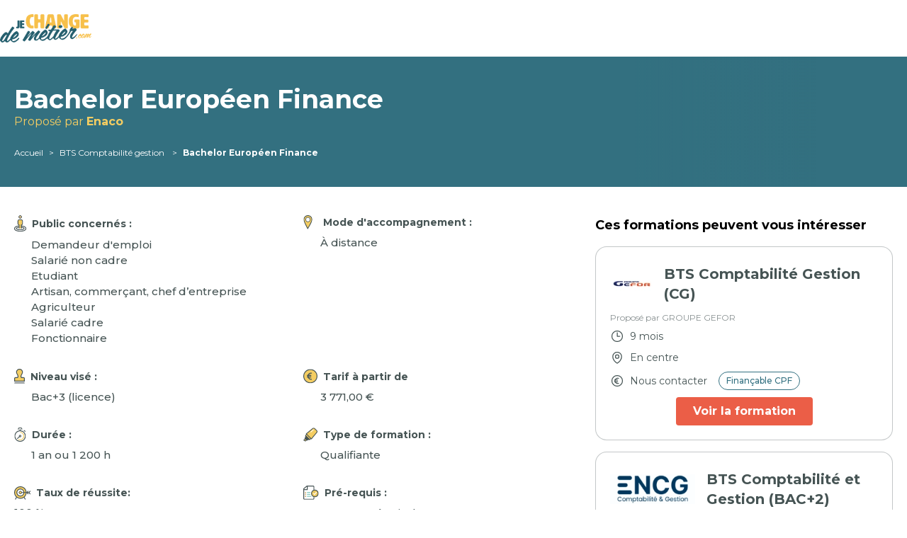

--- FILE ---
content_type: text/html; charset=UTF-8
request_url: https://www.je-change-de-metier.com/formation/enaco-bachelor-europeen-finance
body_size: 8346
content:
<!DOCTYPE html>
<html lang="fr">
<head>
    
    <!-- Matomo Tag Manager -->
    <script>
        var _mtm = window._mtm = window._mtm || [];
        _mtm.push({'mtm.startTime': (new Date().getTime()), 'event': 'mtm.Start'});
        (function () {
            var d = document, g = d.createElement('script'), s = d.getElementsByTagName('script')[0];
            g.async = true;
            g.src = 'https://analytics.groupe-kea.fr/js/container_InWt2zwE.js';
            s.parentNode.insertBefore(g, s);
        })();
    </script>
    <!-- End Matomo Tag Manager -->


    <meta http-equiv="X-UA-Compatible" content="IE=edge">
    <meta charset="UTF-8">
    <meta name="viewport" content="width=device-width, initial-scale=1, maximum-scale=1">
            <link rel="stylesheet" href="/build/front/app.47ccbe69.css">
        <script>
        // Configuration Typesense injectée depuis le serveur
        window.TYPESENSE_CONFIG = {
            host: 'je-change-de-metier.com',
            port: 8108,
            protocol: 'https',
            apiKey: 'Ylv1RZqqsprGQTVNW6z0vQRGkx3FbLPTAqBfHzn659WEfCfB'
        };
    </script>
    <title>Bachelor Européen Finance - Enaco</title>
    <meta name="description" content="Le Bachelor europ&amp;eacute;en Finance a pour objectif de former des comptables qualifi&amp;eacute;s, capables de prendre en charge la gestion de la tr&amp;eacute;sorerie ou le contr&amp;ocirc;le..."/>
            <meta name="robots" content="index, follow">
            <meta property="fb:app_id" content="3087575101255574"/>
    <meta property="og:title" content="Bachelor Européen Finance"/>
    <meta property="og:description" content="&lt;p&gt;Le &lt;strong&gt;Bachelor europ&amp;eacute;en Finance&lt;/strong&gt; a pour objectif de &lt;strong&gt;former des comptables qualifi&amp;eacute;s, capables de prendre en charge la gestion de la tr&amp;eacute;sorerie ou le contr&amp;ocirc;le de gestion&lt;/strong&gt; au sein d&amp;rsquo;une entreprise ou d&amp;rsquo;un cabinet d&amp;rsquo;expertise comptable. Gr&amp;acirc;ce &amp;agrave; sa ma&amp;icirc;trise des techniques comptables et financi&amp;egrave;res, ce sp&amp;eacute;cialiste exerce de larges missions :&lt;/p&gt;
&lt;ul&gt;
&lt;li&gt;Etablissement des documents comptables annuels&lt;/li&gt;
&lt;li&gt;R&amp;eacute;alisation d&amp;rsquo;analyses financi&amp;egrave;res&lt;/li&gt;
&lt;li&gt;Mise en place ou suivi du syst&amp;egrave;me de contr&amp;ocirc;le de gestion, analyse et reporting&lt;/li&gt;
&lt;li&gt;Gestion financi&amp;egrave;re et des flux de tr&amp;eacute;sorerie&amp;nbsp;&lt;/li&gt;
&lt;/ul&gt;
&lt;p&gt;Une fois la demande de documentation r&amp;eacute;alis&amp;eacute;e, vous serez recontact&amp;eacute;(e) par un conseiller formation qui vous aidera &amp;agrave;&amp;nbsp;&lt;strong&gt;faire le point sur votre projet de formation&lt;/strong&gt; et &amp;agrave; constituer votre dossier administratif.&lt;/p&gt;"/>
    <meta property="og:type" content="article"/>
    <meta property="og:url"
          content="https://www.je-change-de-metier.com/enaco-bachelor-europeen-finance?type=formation"/>
            <link rel="canonical" href="https://www.je-change-de-metier.com/formation/enaco-bachelor-europeen-finance" />
        <link rel="apple-touch-icon" sizes="180x180" href="/favicon/apple-touch-icon.png">
<link rel="icon" type="image/png" sizes="32x32" href="/favicon/favicon-32x32.png">
<link rel="icon" type="image/png" sizes="16x16" href="/favicon/favicon-16x16.png">
<link rel="manifest" href="/favicon/site.webmanifest">
<link rel="mask-icon" href="/favicon/safari-pinned-tab.svg" color="#5bbad5">
<meta name="msapplication-TileColor" content="#ffc40d">
<meta name="msapplication-TileImage" content="/favicon/mstile-144x144.png">
<meta name="theme-color" content="#ffffff">

<link rel="apple-touch-icon" href="/favicon/apple-touch-icon.png">
<link rel="apple-touch-icon-precomposed" href="/favicon/apple-touch-icon-precomposed.png">
<link rel="apple-touch-icon" sizes="57x57" href="/favicon/apple-touch-icon-57x57.png">
<link rel="apple-touch-icon-precomposed" sizes="57x57" href="/favicon/apple-touch-icon-57x57-precomposed.png">
<link rel="apple-touch-icon" sizes="60x60" href="/favicon/apple-touch-icon-60x60.png">
<link rel="apple-touch-icon-precomposed" sizes="60x60" href="/favicon/apple-touch-icon-60x60-precomposed.png">
<link rel="apple-touch-icon" sizes="72x72" href="/favicon/apple-touch-icon-72x72.png">
<link rel="apple-touch-icon-precomposed" sizes="72x72" href="/favicon/apple-touch-icon-72x72-precomposed.png">
<link rel="apple-touch-icon" sizes="76x76" href="/favicon/apple-touch-icon-76x76.png">
<link rel="apple-touch-icon-precomposed" sizes="76x76" href="/favicon/apple-touch-icon-76x76-precomposed.png">
<link rel="apple-touch-icon" sizes="114x114" href="/favicon/apple-touch-icon-114x114.png">
<link rel="apple-touch-icon-precomposed" sizes="114x114" href="/favicon/apple-touch-icon-114x114-precomposed.png">
<link rel="apple-touch-icon" sizes="120x120" href="/favicon/apple-touch-icon-120x120.png">
<link rel="apple-touch-icon-precomposed" sizes="120x120" href="/favicon/apple-touch-icon-120x120-precomposed.png">
<link rel="apple-touch-icon" sizes="144x144" href="/favicon/apple-touch-icon-144x144.png">
<link rel="apple-touch-icon-precomposed" sizes="144x144" href="/favicon/apple-touch-icon-144x144-precomposed.png">
<link rel="apple-touch-icon" sizes="152x152" href="/favicon/apple-touch-icon-152x152.png">
<link rel="apple-touch-icon-precomposed" sizes="152x152" href="/favicon/apple-touch-icon-152x152-precomposed.png">
<link rel="apple-touch-icon" sizes="180x180" href="/favicon/apple-touch-icon-180x180.png">
<link rel="apple-touch-icon-precomposed" sizes="180x180" href="/favicon/apple-touch-icon-180x180-precomposed.png">




</head>

<body class="antialiased relative">

<div class="bg-blue/70 absolute left-0 right-0 top-0 bottom-0 z-10 invisible opacity-0 transition-all"
     id="overlay"></div>

<div class="bg-white py-5 top-0 z-50 shadow" id="header">
    <div class="container mx-auto max-w-7xl flex flex-col lg:flex-row justify-between items-center px-5 lg:px-0">
        <a href="/">
            <img src="/build/front/images/logo.8589a8dc.png"
                 alt="je-change-de-metier.com - Reconversions professionnelles"
                 class="max-w-[130px] lg:max-w-full h-10 w-auto"
                 width="128px"
                 height="40px"/>
        </a>
                    </div>
</div>



    <div class="bg-blue relative">
        <div class="container mx-auto max-w-7xl relative z-10 px-5 py-5 lg:py-10">
            <div class="flex flex-col lg:flex-row items-baseline lg:items-center">
                <div>
                    <h1 class="text-white font-bold text-xl lg:text-4xl"> Bachelor Européen Finance</h1>
                    <span class="text-yellow">Proposé par <b>Enaco</b></span>
                </div>
            </div>
            <nav class="mt-6 text-xs text-white">
                <ul class="flex flex-wrap">
                                            <li class="after:content-['>']"><a href="/"
                                                           class="mr-2 hover:underline">Accueil</a></li>
                                                    <li class="after:content-['>']"><a
                                        href="/liste-formations-bts-comptabilite-gestion"
                                        class="mx-2 hover:underline"> BTS Comptabilité gestion</a>
                            </li>
                                                <li class=""><span class="mx-2 mr-0 font-bold">Bachelor Européen Finance</span></li>
                                    </ul>
            </nav>
        </div>
        <div class="bg-gradient-to-r from-blue from-70% to-transparent to-90% absolute top-0 left-0 right-0 bottom-0"></div>
    </div>
    <!-- End breadcrumb -->

    <!-- Main -->
    <div class="container mx-auto max-w-7xl grid lg:grid-cols-services gap-4 px-5 py-10">
        <div class="">
            <div class="grid lg:grid-cols-2 gap-3">
                                    <dl class="mb-5">
                        <dt class="font-bold text-sm text-gray flex items-center mb-2"><i
                                    class="service-icon target"></i>Public
                            concernés :
                        </dt>
                        <dd class="flex flex-col ml-6">
                                                            <span class="text-[15px] font-medium text-gray">Demandeur d&#039;emploi</span>
                                                            <span class="text-[15px] font-medium text-gray">Salarié non cadre</span>
                                                            <span class="text-[15px] font-medium text-gray">Etudiant</span>
                                                            <span class="text-[15px] font-medium text-gray">Artisan, commerçant, chef d’entreprise</span>
                                                            <span class="text-[15px] font-medium text-gray">Agriculteur</span>
                                                            <span class="text-[15px] font-medium text-gray">Salarié cadre</span>
                                                            <span class="text-[15px] font-medium text-gray">Fonctionnaire</span>
                            
                        </dd>
                    </dl>
                
                <dl class="mb-5">
                    <dt class="font-bold text-sm text-gray flex items-center mb-2"><i class="service-icon marker"></i>Mode
                        d'accompagnement :
                    </dt>
                    <dd class="flex flex-col ml-6">
                        <span class="text-[15px] font-medium text-gray">À distance</span>
                                            </dd>
                </dl>

                                    <dl class="mb-5">
                        <dt class="font-bold text-sm text-gray flex items-center mb-2"><i
                                    class="service-icon level"></i>Niveau
                            visé :
                        </dt>
                        <dd class="flex flex-col ml-6">
                            <span class="text-[15px] font-medium text-gray">Bac+3 (licence)</span>
                        </dd>
                    </dl>
                
                <dl class="mb-5">
                    <dt class="font-bold text-sm text-gray flex items-center mb-2"><i class="service-icon price"></i>Tarif à partir de</dt>
                    <dd class="flex flex-col ml-6"><span class="text-[15px] font-medium text-gray">3 771,00 € </span></dd>
                </dl>

                                    <dl class="mb-5">
                        <dt class="font-bold text-sm text-gray flex items-center mb-2"><i
                                    class="service-icon duration"></i>Durée
                            :
                        </dt>
                        <dd class="flex flex-col ml-6">
                            <span class="text-[15px] font-medium text-gray">1 an ou 1 200 h</span>
                        </dd>
                    </dl>
                
                                    <dl class="mb-5">
                        <dt class="font-bold text-sm text-gray flex items-center mb-2"><i class="service-icon type"></i>Type
                            de formation :
                        </dt>
                        <dd class="flex flex-col ml-6">
                            <span class="text-[15px] font-medium text-gray">Qualifiante</span>
                        </dd>
                    </dl>
                
                                    <dl class="mb-5">
                        <dt class="font-bold text-sm text-gray flex items-center mb-2"><i class="service-icon goal"></i>Taux
                            de réussite:
                        </dt>
                        <dd class="flex flex-wrap">
                            <span class="text-sm font-medium text-gray">100 % </span>
                        </dd>
                    </dl>
                
                                    <dl class="mb-5">
                        <dt class="font-bold text-sm text-gray flex items-center mb-2"><i
                                    class="service-icon requirement"></i>Pré-requis :
                        </dt>
                        <dd class="flex flex-col ml-6">
                            <span class="text-[15px] font-medium text-gray">Bac+2 ou équivalent</span>
                        </dd>
                    </dl>
                            </div>


            <div class="prose mt-10 mb-5">
                <h2>Présentation</h2>
                <p>Le <strong>Bachelor europ&eacute;en Finance</strong> a pour objectif de <strong>former des comptables qualifi&eacute;s, capables de prendre en charge la gestion de la tr&eacute;sorerie ou le contr&ocirc;le de gestion</strong> au sein d&rsquo;une entreprise ou d&rsquo;un cabinet d&rsquo;expertise comptable. Gr&acirc;ce &agrave; sa ma&icirc;trise des techniques comptables et financi&egrave;res, ce sp&eacute;cialiste exerce de larges missions :</p>
<ul>
<li>Etablissement des documents comptables annuels</li>
<li>R&eacute;alisation d&rsquo;analyses financi&egrave;res</li>
<li>Mise en place ou suivi du syst&egrave;me de contr&ocirc;le de gestion, analyse et reporting</li>
<li>Gestion financi&egrave;re et des flux de tr&eacute;sorerie&nbsp;</li>
</ul>
<p>Une fois la demande de documentation r&eacute;alis&eacute;e, vous serez recontact&eacute;(e) par un conseiller formation qui vous aidera &agrave;&nbsp;<strong>faire le point sur votre projet de formation</strong> et &agrave; constituer votre dossier administratif.</p>

                                    <blockquote class="bloc__interested">
                        Inscription et rentrée possible toute l&#039;année.
                    </blockquote>
                            </div>

            <!-- Tabs -->
            <div x-data="{ openTab: 'program' }">
                <ul class="lg:hidden flex flex-col">
                                            <li class="-mb-px">
                            <a class="transition-all bg-blue font-bold text-white block rounded-t py-3 px-6 cursor-pointer">Programme</a>
                            <div class="prose py-4">
                                <ul>
<li>Comprendre les principes de la finance</li>
<li>Savoir-faire l'analyse de l'entreprise</li>
<li>Savoir faire la gestion financi&egrave;re de l'entreprise</li>
<li>Utiliser des outils financiers</li>
<li>Langue vivante europ&eacute;enne 1</li>
<li>Le projet europ&eacute;en : culture et d&eacute;mocratie pour une citoyennet&eacute; en action</li>
<li>Le management interculturel et les ressources humaines</li>
</ul>
                            </div>
                        </li>
                                                                                    <li>
                            <a class="transition-all bg-blue font-bold text-white block rounded-t py-3 px-6 cursor-pointer">Pédagogie</a>
                            <div class="relative ">
                                <div class="prose py-4">
                                    <ul>
<li>Formation d&eacute;livr&eacute;e et reconnue par la FEDE qui permet d'obtenir un dipl&ocirc;me de niveau Bac +3</li>
<li>Permet d'obtenir 60 cr&eacute;dits ECTS pour poursuivre ses &eacute;tudes dans une &eacute;cole ou universit&eacute; en Europe</li>
<li>Financement possible via les dispositifs de formation continue</li>
<li>Formation enti&egrave;rement &agrave; distance qui s'adapte &agrave; votre rythme</li>
</ul>
                                </div>
                            </div>
                        </li>
                                                                <li class="mr-1">
                            <a class="transition-all bg-blue font-bold text-white block rounded-t py-3 px-6 cursor-pointer">Débouchés</a>
                            <div class="prose py-4">
                                <p><strong>Poursuite d'&eacute;tude envisageable :</strong></p>
<ul>
<li>Mast&egrave;re europ&eacute;en Management et Strat&eacute;gies Financi&egrave;res</li>
</ul>
<p><strong>Professions envisageables :</strong></p>
<ul>
<li>Comptable</li>
<li>Gestionnaire de tr&eacute;sorerie</li>
<li>Gestionnaire de projets d'investissement</li>
<li>Contr&ocirc;leur de gestion</li>
<li>Conseil en gestion&nbsp;</li>
<li>Auditeur financier</li>
</ul>
                            </div>
                        </li>
                                                                <li class="mr-1">
                            <a class="transition-all bg-blue font-bold text-white block rounded-t py-3 px-6 cursor-pointer">Autres
                                infos</a>
                            <div class="prose py-4">
                                <ul>
<li>Inscription et rentr&eacute;e possible toute l'ann&eacute;e</li>
<li>Stage de 12 semaines</li>
<li>Formation &eacute;ligible &agrave; la VAE</li>
<li>Formation possible en alternance (contrat de profesionnalisation)</li>
</ul>
                            </div>
                        </li>
                                    </ul>

                <ul class="hidden lg:flex border-b-2 border-b-blue">
                                            <li @click="openTab = 'program'" class="-mb-px mr-1">
                            <a :class="openTab === 'program' ? 'bg-blue font-bold' : 'bg-gray-light'"
                               class="transition-all text-white inline-block rounded-t-xl py-3 px-6 cursor-pointer">Programme</a>
                        </li>
                                                                                    <li @click="openTab = 'learning'" class="mr-1">
                            <a :class="openTab === 'learning' ? 'bg-blue font-bold' : 'bg-gray-light'"
                               class="transition-all text-white inline-block rounded-t-xl py-3 px-6 cursor-pointer">Pédagogie</a>
                        </li>
                                                                <li @click="openTab = 'job'" class="mr-1">
                            <a :class="openTab === 'job' ? 'bg-blue font-bold' : 'bg-gray-light'"
                               class="transition-all text-white inline-block rounded-t-xl py-3 px-6 cursor-pointer">Débouchés</a>
                        </li>
                                                                <li @click="openTab = 'other'" class="mr-1">
                            <a :class="openTab === 'other' ? 'bg-blue font-bold' : 'bg-gray-light'"
                               class="transition-all text-white inline-block rounded-t-xl py-3 px-6 cursor-pointer">Autres
                                infos</a>
                        </li>
                                    </ul>
                <div class="w-full pt-8  hidden lg:block ">
                                            <div x-show="openTab === 'program'" x-transition.opacity class="prose">
                            <ul>
<li>Comprendre les principes de la finance</li>
<li>Savoir-faire l'analyse de l'entreprise</li>
<li>Savoir faire la gestion financi&egrave;re de l'entreprise</li>
<li>Utiliser des outils financiers</li>
<li>Langue vivante europ&eacute;enne 1</li>
<li>Le projet europ&eacute;en : culture et d&eacute;mocratie pour une citoyennet&eacute; en action</li>
<li>Le management interculturel et les ressources humaines</li>
</ul>
                        </div>
                                                                                    <div x-show="openTab === 'learning'" x-transition.opacity class="prose">
                            <ul>
<li>Formation d&eacute;livr&eacute;e et reconnue par la FEDE qui permet d'obtenir un dipl&ocirc;me de niveau Bac +3</li>
<li>Permet d'obtenir 60 cr&eacute;dits ECTS pour poursuivre ses &eacute;tudes dans une &eacute;cole ou universit&eacute; en Europe</li>
<li>Financement possible via les dispositifs de formation continue</li>
<li>Formation enti&egrave;rement &agrave; distance qui s'adapte &agrave; votre rythme</li>
</ul>
                        </div>
                                                                <div x-show="openTab === 'job'" x-transition.opacity class="prose">
                            <p><strong>Poursuite d'&eacute;tude envisageable :</strong></p>
<ul>
<li>Mast&egrave;re europ&eacute;en Management et Strat&eacute;gies Financi&egrave;res</li>
</ul>
<p><strong>Professions envisageables :</strong></p>
<ul>
<li>Comptable</li>
<li>Gestionnaire de tr&eacute;sorerie</li>
<li>Gestionnaire de projets d'investissement</li>
<li>Contr&ocirc;leur de gestion</li>
<li>Conseil en gestion&nbsp;</li>
<li>Auditeur financier</li>
</ul>
                        </div>
                                                                <div x-show="openTab === 'other'" x-transition.opacity class="prose">
                            <ul>
<li>Inscription et rentr&eacute;e possible toute l'ann&eacute;e</li>
<li>Stage de 12 semaines</li>
<li>Formation &eacute;ligible &agrave; la VAE</li>
<li>Formation possible en alternance (contrat de profesionnalisation)</li>
</ul>
                        </div>
                                    </div>
            </div>
            <!-- End Tabs -->
        </div>

        <div>
            
                            <div class="container mx-auto max-w-4xl pb-5 grid lg:grid-cols-1 gap-4">
                    <h2 class="font-bold text-lg">Ces formations peuvent vous intéresser</h2>
                                            



                
<div class="cta border flex-1 w-full border-gray-light/50 rounded-2xl p-5 items-center bg-white service_item grid grid-cols-listingMobile"
     data-customer="GROUPE GEFOR" data-service="BTS Comptabilité Gestion (CG)">
        <div class="flex items-center">
        <picture class="flex items-center justify-start h-16">
            <source srcset="https://www.je-change-de-metier.com/media/cache/customer_home_webp/images/customers/groupe-gefor-6515469689e34924447825.png"
                    type="image/webp">
            <img src="https://www.je-change-de-metier.com/media/cache/customer_home/images/customers/groupe-gefor-6515469689e34924447825.png"
                 alt="GROUPE GEFOR"
                 class="max-h-16 max-w-[120px] w-auto h-auto object-contain"
                 loading="lazy">
        </picture>

        <div class="text-gray text-xl font-bold my-1 leading-7 ml-4">
            <a href="/formation/groupe-gefor-bts-comptabilite-gestion-cg?source=&amp;tag="
               class="cta"
               data-type="servicesInBreak"               data-service="BTS Comptabilité Gestion (CG)"
               data-customer="GROUPE GEFOR"
                    target="_blank">
                BTS Comptabilité Gestion (CG)
            </a>
        </div>
    </div>

        <div class="text-gray text-sm">
        
        <div class="text-xs text-gray-light my-2">Proposé par GROUPE GEFOR</div>

        
                    <div class="flex items-center mb-2.5">
                <svg xmlns="http://www.w3.org/2000/svg" fill="none" viewBox="0 0 24 24"
                     stroke-width="1.5" stroke="currentColor" class="size-5 mr-2">
                    <path stroke-linecap="round" stroke-linejoin="round"
                          d="M12 6v6h4.5m4.5 0a9 9 0 1 1-18 0 9 9 0 0 1 18 0Z"></path>
                </svg>
                9 mois
            </div>
                <div class="flex items-center mb-2.5">
            <svg xmlns="http://www.w3.org/2000/svg" fill="none" viewBox="0 0 24 24"
                 stroke-width="1.5" stroke="currentColor" class="size-5 mr-2">
                <path stroke-linecap="round" stroke-linejoin="round"
                      d="M15 10.5a3 3 0 1 1-6 0 3 3 0 0 1 6 0Z"></path>
                <path stroke-linecap="round" stroke-linejoin="round"
                      d="M19.5 10.5c0 7.142-7.5 11.25-7.5 11.25S4.5 17.642 4.5 10.5a7.5 7.5 0 1 1 15 0Z"></path>
            </svg>
            <span class="leading-tight">En centre
        </div>

        <div class="flex items-center mb-2.5">
            <svg xmlns="http://www.w3.org/2000/svg" fill="none" viewBox="0 0 24 24"
                 stroke-width="1.5" stroke="currentColor" class="size-5 mr-2">
                <path stroke-linecap="round" stroke-linejoin="round"
                      d="M14.25 7.756a4.5 4.5 0 1 0 0 8.488M7.5 10.5h5.25m-5.25 3h5.25M21 12a9 9 0 1 1-18 0 9 9 0 0 1 18 0Z"></path>
            </svg>
            <span>
                                            Nous contacter
                                    </span>
            <span class="text-xs font-medium border border-blue text-blue rounded-full py-1 px-2.5 ml-4">Finançable CPF</span>
        </div>
            </div>

        
                                                                                
            <a class="btn cta self-start text-center mx-auto lg:m-auto"
               data-customer="GROUPE GEFOR"
               data-service="BTS Comptabilité Gestion (CG)"
               data-type="servicesInBreak"               href="/formation/groupe-gefor-bts-comptabilite-gestion-cg?source=&amp;tag=&amp;context="
               rel="nofollow"
                    target="_blank">
                Voir la formation
            </a>
            
    </div>
                                            



                
<div class="cta border flex-1 w-full border-gray-light/50 rounded-2xl p-5 items-center bg-white service_item grid grid-cols-listingMobile"
     data-customer="Ecole Nationale de Comptabilité et Gestion" data-service="BTS Comptabilité et Gestion (BAC+2)">
        <div class="flex items-center">
        <picture class="flex items-center justify-start h-16">
            <source srcset="https://www.je-change-de-metier.com/media/cache/customer_home_webp/images/customers/encg-formation-694140c80f59c954907955.png"
                    type="image/webp">
            <img src="https://www.je-change-de-metier.com/media/cache/customer_home/images/customers/encg-formation-694140c80f59c954907955.png"
                 alt="Ecole Nationale de Comptabilité et Gestion"
                 class="max-h-16 max-w-[120px] w-auto h-auto object-contain"
                 loading="lazy">
        </picture>

        <div class="text-gray text-xl font-bold my-1 leading-7 ml-4">
            <a href="/formation/ecole-nationale-de-comptabilite-et-gestion-ecole-nationale-de-comptabilite-et-gestion-ecole-nationale-de-comptabilite-et-gestion-ecole-nationale-de-comptabilite-et-gestion-assistant-comptable?source=&amp;tag="
               class="cta"
               data-type="servicesInBreak"               data-service="BTS Comptabilité et Gestion (BAC+2)"
               data-customer="Ecole Nationale de Comptabilité et Gestion"
                    target="_blank">
                BTS Comptabilité et Gestion (BAC+2)
            </a>
        </div>
    </div>

        <div class="text-gray text-sm">
        
        <div class="text-xs text-gray-light my-2">Proposé par Ecole Nationale de Comptabilité et Gestion</div>

        
                    <div class="flex items-center mb-2.5">
                <svg xmlns="http://www.w3.org/2000/svg" fill="none" viewBox="0 0 24 24"
                     stroke-width="1.5" stroke="currentColor" class="size-5 mr-2">
                    <path stroke-linecap="round" stroke-linejoin="round"
                          d="M12 6v6h4.5m4.5 0a9 9 0 1 1-18 0 9 9 0 0 1 18 0Z"></path>
                </svg>
                Entre 12 à 24 mois
            </div>
                <div class="flex items-center mb-2.5">
            <svg xmlns="http://www.w3.org/2000/svg" fill="none" viewBox="0 0 24 24"
                 stroke-width="1.5" stroke="currentColor" class="size-5 mr-2">
                <path stroke-linecap="round" stroke-linejoin="round"
                      d="M15 10.5a3 3 0 1 1-6 0 3 3 0 0 1 6 0Z"></path>
                <path stroke-linecap="round" stroke-linejoin="round"
                      d="M19.5 10.5c0 7.142-7.5 11.25-7.5 11.25S4.5 17.642 4.5 10.5a7.5 7.5 0 1 1 15 0Z"></path>
            </svg>
            <span class="leading-tight">À distance</span>
        </div>

        <div class="flex items-center mb-2.5">
            <svg xmlns="http://www.w3.org/2000/svg" fill="none" viewBox="0 0 24 24"
                 stroke-width="1.5" stroke="currentColor" class="size-5 mr-2">
                <path stroke-linecap="round" stroke-linejoin="round"
                      d="M14.25 7.756a4.5 4.5 0 1 0 0 8.488M7.5 10.5h5.25m-5.25 3h5.25M21 12a9 9 0 1 1-18 0 9 9 0 0 1 18 0Z"></path>
            </svg>
            <span>
                                            2 740,00 €
                                    </span>
            <span class="text-xs font-medium border border-blue text-blue rounded-full py-1 px-2.5 ml-4">Finançable CPF</span>
        </div>
            </div>

        
                                                                                
            <a class="btn cta self-start text-center mx-auto lg:m-auto"
               data-customer="Ecole Nationale de Comptabilité et Gestion"
               data-service="BTS Comptabilité et Gestion (BAC+2)"
               data-type="servicesInBreak"               href="/formation/ecole-nationale-de-comptabilite-et-gestion-ecole-nationale-de-comptabilite-et-gestion-ecole-nationale-de-comptabilite-et-gestion-ecole-nationale-de-comptabilite-et-gestion-assistant-comptable?source=&amp;tag=&amp;context="
               rel="nofollow"
                    target="_blank">
                Voir la formation
            </a>
            
    </div>
                                            



                
<div class="cta border flex-1 w-full border-gray-light/50 rounded-2xl p-5 items-center bg-white service_item grid grid-cols-listingMobile"
     data-customer="STUDI - La grande école 100 % en ligne, 100 % humaine" data-service="BTS Comptabilité Gestion">
        <div class="flex items-center">
        <picture class="flex items-center justify-start h-16">
            <source srcset="https://www.je-change-de-metier.com/media/cache/customer_home_webp/images/customers/studi-la-grande-ecole-65f070e77f9bd366684638.png"
                    type="image/webp">
            <img src="https://www.je-change-de-metier.com/media/cache/customer_home/images/customers/studi-la-grande-ecole-65f070e77f9bd366684638.png"
                 alt="STUDI - La grande école 100 % en ligne, 100 % humaine"
                 class="max-h-16 max-w-[120px] w-auto h-auto object-contain"
                 loading="lazy">
        </picture>

        <div class="text-gray text-xl font-bold my-1 leading-7 ml-4">
            <a href="/formation/studi-formation-au-bts-comptabilite-gestion?source=&amp;tag="
               class="cta"
               data-type="servicesInBreak"               data-service="BTS Comptabilité Gestion"
               data-customer="STUDI - La grande école 100 % en ligne, 100 % humaine"
                    target="_blank">
                BTS Comptabilité Gestion
            </a>
        </div>
    </div>

        <div class="text-gray text-sm">
        
        <div class="text-xs text-gray-light my-2">Proposé par STUDI - La grande école 100 % en ligne, 100 % humaine</div>

        
                    <div class="flex items-center mb-2.5">
                <svg xmlns="http://www.w3.org/2000/svg" fill="none" viewBox="0 0 24 24"
                     stroke-width="1.5" stroke="currentColor" class="size-5 mr-2">
                    <path stroke-linecap="round" stroke-linejoin="round"
                          d="M12 6v6h4.5m4.5 0a9 9 0 1 1-18 0 9 9 0 0 1 18 0Z"></path>
                </svg>
                1100h : 16 mois
            </div>
                <div class="flex items-center mb-2.5">
            <svg xmlns="http://www.w3.org/2000/svg" fill="none" viewBox="0 0 24 24"
                 stroke-width="1.5" stroke="currentColor" class="size-5 mr-2">
                <path stroke-linecap="round" stroke-linejoin="round"
                      d="M15 10.5a3 3 0 1 1-6 0 3 3 0 0 1 6 0Z"></path>
                <path stroke-linecap="round" stroke-linejoin="round"
                      d="M19.5 10.5c0 7.142-7.5 11.25-7.5 11.25S4.5 17.642 4.5 10.5a7.5 7.5 0 1 1 15 0Z"></path>
            </svg>
            <span class="leading-tight">À distance</span>
        </div>

        <div class="flex items-center mb-2.5">
            <svg xmlns="http://www.w3.org/2000/svg" fill="none" viewBox="0 0 24 24"
                 stroke-width="1.5" stroke="currentColor" class="size-5 mr-2">
                <path stroke-linecap="round" stroke-linejoin="round"
                      d="M14.25 7.756a4.5 4.5 0 1 0 0 8.488M7.5 10.5h5.25m-5.25 3h5.25M21 12a9 9 0 1 1-18 0 9 9 0 0 1 18 0Z"></path>
            </svg>
            <span>
                                            3 890,00 €
                                    </span>
            <span class="text-xs font-medium border border-blue text-blue rounded-full py-1 px-2.5 ml-4">Finançable CPF</span>
        </div>
            </div>

        
                                                                                
            <a class="btn cta self-start text-center mx-auto lg:m-auto"
               data-customer="STUDI - La grande école 100 % en ligne, 100 % humaine"
               data-service="BTS Comptabilité Gestion"
               data-type="servicesInBreak"               href="/formation/studi-formation-au-bts-comptabilite-gestion?source=&amp;tag=&amp;context="
               rel="nofollow"
                    target="_blank">
                Voir la formation
            </a>
            
    </div>
                                    </div>
            
        </div>
    </div>

    <div class="bg-blue-light text-gray">
        <div class="container mx-auto max-w-7xl grid lg:grid-cols-services gap-x-20 px-5 py-10">
            <div class="prose">
                <div class="flex items-center not-prose">
                                            <picture>
                            <source srcset="https://www.je-change-de-metier.com/media/cache/customer_logo_webp/images/customers/ecole-enaco-64cb998b546a7747367412.png"
                                    type="image/webp">
                            <img src="https://www.je-change-de-metier.com/media/cache/resolve/customer_logo/images/customers/ecole-enaco-64cb998b546a7747367412.png"
                                 width="80px" loading="lazy"
                                 height="80px" alt="logo Enaco">
                        </picture>
                                        <div class="ml-4 font-bold">
                        A propos du centre
                        <span class="text-blue text-2xl font-bold block">
                            <a href="/partenaires/enaco"
                               target="_blank"
                               title="Lien vers la page du centre">Enaco</a></span>
                    </div>
                </div>
                <h3>1&egrave;re &eacute;cole de commerce &agrave; distance en France</h3>
<p>Depuis sa cr&eacute;ation en 2006, le projet d&rsquo;ENACO Business School est de former &agrave; distance les professionnels et les leaders de demain dans les domaines du commerce, du marketing, de l&rsquo;immobilier, du management et de la finance.</p>
<p>Dans un monde de plus en plus connect&eacute;, ENACO a construit un projet p&eacute;dagogique focalis&eacute; sur l&rsquo;innovation, l&rsquo;accompagnement personnalis&eacute;, la recherche de l&rsquo;excellence et l&rsquo;employabilit&eacute; de ses &eacute;tudiants.</p>
<p>ENACO est soumise au contr&ocirc;le p&eacute;dagogique du Minist&egrave;re de l&rsquo;&Eacute;ducation Nationale et membre de la F&eacute;d&eacute;ration Europ&eacute;enne des &Eacute;coles (FEDE). ENACO est &eacute;galement certifi&eacute;e Qualit&eacute; ISO 9001, preuve de son engagement dans la qualit&eacute; de ses formations et la satisfaction de ses &eacute;tudiants.</p>
<h3>Un catalogue de formation accessible &agrave; tous</h3>
<p>Depuis sa cr&eacute;ation, ce ne sont pas moins de 42 000 &eacute;tudiants qui sont pass&eacute;s par les bancs virtuels de l&rsquo;&eacute;cole ENACO &agrave; travers le monde !</p>
<p>Ils sont nombreux &agrave; avoir suivi et &agrave; suivre l'une des 61 formations qualifiantes, certifiantes et dipl&ocirc;mantes, allant du Bac jusqu&rsquo;au Bac +5 dans&nbsp;les domaines du Commerce / de la Vente, du Marketing / de la Communication, de l&rsquo;Immobilier, du Management, de la Gestion RH, du Tourisme et de la Finance. Chacun peut y trouver son bonheur !</p>
<h3>Pourquoi choisir ENACO ?</h3>
<ul>
<li>Accompagnement personnalis&eacute;</li>
<li>Plus de 42 000 &eacute;tudiants form&eacute;s</li>
<li>Formations reconnues</li>
<li>Apprendre en se professionnalisant</li>
<li>Campus digital de pointe</li>
<li>Large &eacute;cosyst&egrave;me de services</li>
</ul>
            </div>
            <div class="text-gray mt-4">
                
                                    <span class="font-bold mb-4 inline-block">Certifications du centre</span>
                    <div class="flex flex-wrap">
                                                                                    <picture>
                                    <source srcset="https://www.je-change-de-metier.com/media/cache/certificate_logo_webp/images/certificates/afaq-iso-9001-6458eb9d2595f284634941.jpg"
                                            type="image/webp">
                                    <img src="https://www.je-change-de-metier.com/media/cache/resolve/certificate_logo/images/certificates/afaq-iso-9001-6458eb9d2595f284634941.jpg"
                                         width="110px"
                                         height="110px"
                                         loading="lazy"
                                         class="mr-4"
                                         alt="AFAQ ISO 9001">
                                </picture>
                                                                                                                <picture>
                                    <source srcset="https://www.je-change-de-metier.com/media/cache/certificate_logo_webp/images/certificates/fede-6458ec2313223389556279.png"
                                            type="image/webp">
                                    <img src="https://www.je-change-de-metier.com/media/cache/resolve/certificate_logo/images/certificates/fede-6458ec2313223389556279.png"
                                         width="110px"
                                         height="110px"
                                         loading="lazy"
                                         class="mr-4"
                                         alt="FEDE">
                                </picture>
                                                                                                                <picture>
                                    <source srcset="https://www.je-change-de-metier.com/media/cache/certificate_logo_webp/images/certificates/la-cefi-649992db70b3c266530590.jpg"
                                            type="image/webp">
                                    <img src="https://www.je-change-de-metier.com/media/cache/resolve/certificate_logo/images/certificates/la-cefi-649992db70b3c266530590.jpg"
                                         width="110px"
                                         height="110px"
                                         loading="lazy"
                                         class="mr-4"
                                         alt="La Cefi">
                                </picture>
                                                                                                                <picture>
                                    <source srcset="https://www.je-change-de-metier.com/media/cache/certificate_logo_webp/images/certificates/qualiopi-formation-apprentissage-64e763eb2494b172110184.png"
                                            type="image/webp">
                                    <img src="https://www.je-change-de-metier.com/media/cache/certificate_logo/images/certificates/qualiopi-formation-apprentissage-64e763eb2494b172110184.png"
                                         width="110px"
                                         height="110px"
                                         loading="lazy"
                                         class="mr-4"
                                         alt="Qualiopi Formation + apprentissage">
                                </picture>
                                                                                                                <picture>
                                    <source srcset="https://www.je-change-de-metier.com/media/cache/certificate_logo_webp/images/certificates/logo-edtech-rvb-64e782d77ed88232956763.jpg"
                                            type="image/webp">
                                    <img src="https://www.je-change-de-metier.com/media/cache/certificate_logo/images/certificates/logo-edtech-rvb-64e782d77ed88232956763.jpg"
                                         width="110px"
                                         height="110px"
                                         loading="lazy"
                                         class="mr-4"
                                         alt="EdTech France">
                                </picture>
                                                                        </div>
                            </div>
        </div>
    </div>
    <!-- End main -->

    <!-- Modal -->
    <div class="modal flex justify-center items-center h-full fixed top-0 overflow-y-auto w-full invisible opacity-0 transition-all z-10">
        <span class="w-full h-full fixed bg-blue/80"></span>
        <div class=" bg-white text-gray  font-bold z-30 absolute top-0 bottom-0 lg:static  lg:top-full lg:rounded-2xl transition-all  w-full max-w-[730px]">
            <div class="modal-content bg-white relative py-6 px-4 lg:px-8 z-10"></div>
        </div>
    </div>
    <!-- End Modal -->

    


<div class="bg-blue px-5 py-10" id="footer">
    <div class="container mx-auto max-w-7xl md:grid md:grid-cols-2 lg:grid-cols-4 gap-4 text-white">
        <div class="mb-6">
            <div>
    <div class="font-bold mb-4">Guides reconversion</div>
    <!-- component html -->
    <ul>
                    <li class="my-2"><a href="/formation-pour-adultes"
                                class="text-sm hover:underline flex items-center py-2 lg:py-0"><i
                            class="arrow-tiny mr-3"></i>Formation professionnelle adulte</a></li>
                    <li class="my-2"><a href="/guide-nouveau-metier"
                                class="text-sm hover:underline flex items-center py-2 lg:py-0"><i
                            class="arrow-tiny mr-3"></i>Trouver votre nouveau métier</a></li>
                    <li class="my-2"><a href="/reconversion-professionnelle"
                                class="text-sm hover:underline flex items-center py-2 lg:py-0"><i
                            class="arrow-tiny mr-3"></i>Reconversion professionnelle</a></li>
                    <li class="my-2"><a href="/guide-financement-reconversion"
                                class="text-sm hover:underline flex items-center py-2 lg:py-0"><i
                            class="arrow-tiny mr-3"></i>Financements &amp; Aides</a></li>
                    <li class="my-2"><a href="/guide-parcours-professionnel"
                                class="text-sm hover:underline flex items-center py-2 lg:py-0"><i
                            class="arrow-tiny mr-3"></i>Etapes de la vie pro</a></li>
                    <li class="my-2"><a href="/guide-creation-entreprise"
                                class="text-sm hover:underline flex items-center py-2 lg:py-0"><i
                            class="arrow-tiny mr-3"></i>Création d&#039;entreprise</a></li>
                    <li class="my-2"><a href="/bilan-competences"
                                class="text-sm hover:underline flex items-center py-2 lg:py-0"><i
                            class="arrow-tiny mr-3"></i>Bilan de compétences</a></li>
                    <li class="my-2"><a href="/guide-vae"
                                class="text-sm hover:underline flex items-center py-2 lg:py-0"><i
                            class="arrow-tiny mr-3"></i>Validation des Acquis</a></li>
            </ul>
</div>

        </div>
        <div class="mb-6">
            <div class="font-bold mb-4">Ressources pour changer de métier</div>
            <ul>
                <li class="my-2"><a href="/les-metiers-de-a-a-z"
                                    class="text-sm hover:underline flex items-center py-2 lg:py-0"><i
                                class="arrow-tiny mr-3"></i>Les
                        métiers de A à Z</a></li>
                <li class="my-2"><a href="/annuaire-formations/secteur"
                                    class="text-sm hover:underline flex items-center py-2 lg:py-0"><i
                                class="arrow-tiny mr-3"></i>Formations par secteur</a></li>

                <li class="my-2"><a href="/annuaire-formations/metier"
                                    class="text-sm hover:underline flex items-center py-2 lg:py-0"><i
                                class="arrow-tiny mr-3"></i>Formations par métier</a></li>

                <li class="my-2"><a href="/annuaire-formations/competence"
                                    class="text-sm hover:underline flex items-center py-2 lg:py-0"><i
                                class="arrow-tiny mr-3"></i>Formations par compétence</a></li>

                <li class="my-2"><a href="/annuaire-formations/diplome"
                                    class="text-sm hover:underline flex items-center py-2 lg:py-0"><i
                                class="arrow-tiny mr-3"></i>Formations par diplôme</a></li>

                <li class="my-2"><a href="/actualites-formation-reconversion"
                                    class="text-sm hover:underline flex items-center py-2 lg:py-0"><i
                                class="arrow-tiny mr-3"></i>Actualités formation & reconversion</a></li>

                <li class="my-2"><a href="/partenaires"
                                    class="text-sm hover:underline flex items-center py-2 lg:py-0"><i
                                class="arrow-tiny mr-3"></i>Nos centres partenaires</a></li>
            </ul>
        </div>
        <div class="mb-6">
            <div class="font-bold mb-4">Je Change de Métier</div>
            <ul>
                <li class="my-2"><a href="/mentions-legales"
                                    class="text-sm hover:underline flex items-center py-2 lg:py-0 cursor-pointer"><i
                                class="arrow-tiny mr-3"></i>Mentions
                        légales</a></li>
                <li class="my-2"><a href="/politique-de-confidentialite"
                                    class="text-sm hover:underline flex items-center py-2 lg:py-0 cursor-pointer"><i
                                class="arrow-tiny mr-3"></i>Politique
                        de confidentialité</a></li>
                <li class="my-2"><a href="javascript:Sddan.cmp.displayUI();"
                                       class="text-sm hover:underline flex items-center py-2 lg:py-0 cursor-pointer"><i
                                class="arrow-tiny mr-3"></i>Paramètres cookies</a>
                <li class="my-2"><a href="/cgu"
                                    class="text-sm hover:underline flex items-center py-2 lg:py-0 cursor-pointer"><i
                                class="arrow-tiny mr-3"></i>CGU</a>
                </li>
                <li class="my-2"><a href="/fonctionnement-services"
                                    class="text-sm hover:underline flex items-center py-2 lg:py-0 cursor-pointer"><i
                                class="arrow-tiny mr-3"></i>Fonctionnement
                        des services</a></li>
            </ul>
        </div>
        <div class="mb-6">
            <div class="font-bold mb-4">Espace professionnel</div>
            <ul>
                <li class="my-2"><a href="/centre-de-formation"
                                    class="text-sm hover:underline flex items-center py-2 lg:py-0 cursor-pointer"><i
                                class="arrow-tiny mr-3"></i>Référencer
                        ses services</a></li>
                <li class="my-2"><a href="/connexion" class="text-sm hover:underline flex items-center py-2 lg:py-0 cursor-pointer"><i
                                class="arrow-tiny mr-3"></i>Connexion
                        à l’espace privé</a></li>
            </ul>
        </div>
        <div class="lg:col-span-4 text-center lg:text-right text-xs">Je-Change-de-metier.com - 2026 - Tous
            droits réservés
        </div>
    </div>
</div>

<!-- Modal -->
<div class="modal flex justify-center items-center h-full fixed top-0 overflow-y-auto w-full invisible opacity-0 transition-all z-50">
    <span class="w-full h-full fixed bg-blue/80"></span>
    <div class=" bg-white text-gray  font-bold z-30 absolute top-0 bottom-0 lg:static  lg:top-full lg:rounded-2xl transition-all  w-full max-w-[730px]">
        <div class="modal-content bg-white relative px-9 py-7 lg:px-8 z-10"></div>
    </div>
</div>
<!-- End Modal -->


            <script src="/build/front/runtime.4cfc2905.js" defer></script><script src="/build/front/104.a8fabfaf.js" defer></script><script src="/build/front/365.fcc6ad97.js" defer></script><script src="/build/front/929.76d89341.js" defer></script><script src="/build/front/859.aadcf308.js" defer></script><script src="/build/front/391.84050deb.js" defer></script><script src="/build/front/39.5c5e2cc0.js" defer></script><script src="/build/front/app.49b62b27.js" defer></script>


        <script type="application/ld+json">{"@context":"https://schema.org","@type":"EducationEvent","name":"Bachelor Européen Finance","url":"https://www.je-change-de-metier.com/formation/enaco-bachelor-europeen-finance","startDate":"2026-01-19T01:59:21+01:00","endDate":"2027-01-19T01:59:21+01:00","description":"<p>Le <strong>Bachelor europ&eacute;en Finance</strong> a pour objectif de <strong>former des comptables qualifi&eacute;s, capables de prendre en charge la gestion de la tr&eacute;sorerie ou le contr&ocirc;le de gestion</strong> au sein d&rsquo;une entreprise ou d&rsquo;un cabinet d&rsquo;expertise comptable. Gr&acirc;ce &agrave; sa ma&icirc;trise des techniques comptables et financi&egrave;res, ce sp&eacute;cialiste exerce de larges missions :</p>\r\n<ul>\r\n<li>Etablissement des documents comptables annuels</li>\r\n<li>R&eacute;alisation d&rsquo;analyses financi&egrave;res</li>\r\n<li>Mise en place ou suivi du syst&egrave;me de contr&ocirc;le de gestion, analyse et reporting</li>\r\n<li>Gestion financi&egrave;re et des flux de tr&eacute;sorerie&nbsp;</li>\r\n</ul>\r\n<p>Une fois la demande de documentation r&eacute;alis&eacute;e, vous serez recontact&eacute;(e) par un conseiller formation qui vous aidera &agrave;&nbsp;<strong>faire le point sur votre projet de formation</strong> et &agrave; constituer votre dossier administratif.</p>","image":{"@type":"ImageObject","url":"https://www.je-change-de-metier.com/images/customers/ecole-enaco-64cb998b546a7747367412.png"},"performer":{"@type":"Organization","name":"Enaco","url":"https://www.je-change-de-metier.com/partenaires/enaco","image":{"@type":"ImageObject","url":"https://www.je-change-de-metier.com/images/customers/ecole-enaco-64cb998b546a7747367412.png"}},"organizer":{"@type":"EducationalOrganization","url":"https://www.je-change-de-metier.com/partenaires/enaco","name":"Enaco","location":{"@type":"Place","name":"Enaco","address":{"@type":"PostalAddress","streetAddress":"53 Rue Cuvelle","addressLocality":"Roubaix","postalCode":"59100","addressCountry":"FR"}},"logo":{"@type":"ImageObject","url":"https://www.je-change-de-metier.com/images/customers/ecole-enaco-64cb998b546a7747367412.png"}},"location":{"@type":"Place","name":"Enaco","address":{"@type":"PostalAddress","streetAddress":"53 Rue Cuvelle","addressLocality":"Roubaix","postalCode":"59100","addressCountry":"FR"}}}</script>
        <script src="/build/front/22.c30542d7.js" defer></script><script src="/build/front/services.fcc67e0f.js" defer></script>
    </body>

</html>


--- FILE ---
content_type: text/javascript
request_url: https://www.je-change-de-metier.com/build/front/app.49b62b27.js
body_size: 3943
content:
(self.webpackChunk=self.webpackChunk||[]).push([[524],{9764:(t,e,r)=>{"use strict";r(2154),r(8035),r(6859),r(5736),r(6754),r(5569)},6859:(t,e,r)=>{r(1629),r(6099),r(8992),r(3949),r(3500);var n=document.querySelectorAll(".link");n&&n.forEach((function(t){t.addEventListener("click",(function(t){t.preventDefault();var e=this.getAttribute("href"),r=document.querySelector(e).offsetTop;window.scrollTo({top:r-120,behavior:"smooth"})}))}))},6754:(t,e,r)=>{function n(t,e){var r="undefined"!=typeof Symbol&&t[Symbol.iterator]||t["@@iterator"];if(!r){if(Array.isArray(t)||(r=function(t,e){if(t){if("string"==typeof t)return o(t,e);var r={}.toString.call(t).slice(8,-1);return"Object"===r&&t.constructor&&(r=t.constructor.name),"Map"===r||"Set"===r?Array.from(t):"Arguments"===r||/^(?:Ui|I)nt(?:8|16|32)(?:Clamped)?Array$/.test(r)?o(t,e):void 0}}(t))||e&&t&&"number"==typeof t.length){r&&(t=r);var n=0,i=function(){};return{s:i,n:function(){return n>=t.length?{done:!0}:{done:!1,value:t[n++]}},e:function(t){throw t},f:i}}throw new TypeError("Invalid attempt to iterate non-iterable instance.\nIn order to be iterable, non-array objects must have a [Symbol.iterator]() method.")}var c,a=!0,s=!1;return{s:function(){r=r.call(t)},n:function(){var t=r.next();return a=t.done,t},e:function(t){s=!0,c=t},f:function(){try{a||null==r.return||r.return()}finally{if(s)throw c}}}}function o(t,e){(null==e||e>t.length)&&(e=t.length);for(var r=0,n=Array(e);r<e;r++)n[r]=t[r];return n}r(2675),r(9463),r(2259),r(6280),r(6918),r(3418),r(4346),r(3792),r(4782),r(3288),r(2010),r(6099),r(7495),r(906),r(8781),r(7764),r(2953);var i=document.querySelector("#ctaBottom");if(i){var c=new IntersectionObserver((function(t){var e,r=n(t);try{for(r.s();!(e=r.n()).done;){e.value.isIntersecting?i.classList.add("translate-y-full"):i.classList.remove("translate-y-full")}}catch(t){r.e(t)}finally{r.f()}}),{threshold:.3});c.observe(document.querySelector("#footer")),c.observe(document.querySelector("#header"),{rootMargin:"0px 0px 1000px 0px",threshold:.5})}},5569:(t,e,r)=>{r(1629),r(4114),r(6099),r(8992),r(3949),r(3500),window._mtm=window._mtm||[],document.querySelectorAll(".cta").forEach((function(t){t&&t.addEventListener("click",(function(e){var r=t.getAttribute("data-type");window._mtm.push({event:"cta",cta_type:r})}))})),document.querySelectorAll(".block_cta").forEach((function(t){t&&t.addEventListener("click",(function(e){var r=t.getAttribute("data-type");window._mtm.push({event:"block_cta",cta_type:r})}))}))},2154:()=>{var t=document.querySelector("#header"),e=document.querySelector("#fixedMenu");window.innerWidth>1024&&window.addEventListener("scroll",(function(){var r;null!==e&&((r=t.getBoundingClientRect()).top>=0&&r.left>=0&&r.bottom<=(window.innerHeight||document.documentElement.clientHeight)&&r.right<=(window.innerWidth||document.documentElement.clientWidth)?e.classList.remove("translate-y-0"):e.classList.add("translate-y-0"))}))},5736:(t,e,r)=>{"use strict";r(8706),r(113),r(1629),r(4114),r(2712),r(4170),r(2010),r(6099),r(3362),r(9391),r(7495),r(5746),r(2762),r(8992),r(2577),r(3949),r(8872),r(3500),r(6031);var n=r(8705),o=r(8567),i=new(r.n(o)().Client)({nodes:[{host:window.TYPESENSE_CONFIG.host,port:window.TYPESENSE_CONFIG.port,protocol:window.TYPESENSE_CONFIG.protocol}],apiKey:window.TYPESENSE_CONFIG.apiKey,connectionTimeoutSeconds:20});n.A.data("search",(function(){return{init:function(){var t=document.getElementById("searchInput");this.name=null!==t.value?t.value:"",this.open=!1,this.categories=[],this.types=[],this.loading=!1,this.error=!1},searching:function(){var t=this;if(!this.name||this.name.trim().length<3)return this.error=!0,void setTimeout((function(){t.error=!1}),3e3);if(this.reInit(),this.name.length>3){this.loading=!0;var e={q:this.name,query_by:"embedding",prefix:!1,per_page:20,exclude_fields:"embedding"};i.collections("index").documents().search(e).then((function(e){t.categories=e.hits.reduce((function(t,e){var r=e.document,n=r.category_name,o=r.url,i=r.term,c=r.count_services,a=t.find((function(t){return t.category_name===n}));return a||(a={category_name:n,url:o,titles:[],service:0},t.push(a)),a.titles.length<5&&a.titles.push({term:i,category_name:n,url:o,count_services:c}),t}),[])})).finally(function(){this.loading=!1,this.open=!0}.bind(this))}},clearSearch:function(){this.name="",this.reInit(),this.open=!1,document.querySelectorAll("input[type=hidden]").forEach((function(t){return t.value=""}))},showItem:function(t,e){return t+(e>0?' <span class="text-xs">('.concat(e," formation").concat(e>1?"s":"",")</span>"):"")},selectedItem:function(t){t.url=t.url+"&q="+this.name+"&searchType=search",window.location.href=t.url},closeResults:function(){this.open=!1,this.categories=[]},reInit:function(){this.categories=[]}}})),n.A.start()},8035:(t,e,r)=>{r(1629),r(6099),r(8992),r(3949),r(3500);var n=document.querySelector("#articleContent");if(n){var o=document.querySelector("#summary"),i=document.querySelector("#summaryMenu");if(void 0!==n){var c=n.querySelectorAll("h2"),a=1;c.forEach((function(t){t.setAttribute("id","menu-"+a);var e=document.createElement("li"),r=document.createElement("a"),n=document.createElement("i"),o=document.createTextNode(t.innerText);r.appendChild(o),n.className="arrow mr-2 !w-2.5 inline-block",r.title=t.innerText,r.href="#menu-"+a,r.className="flex items-center hover:underline link text-sm lg:text-base",r.prepend(n),e.className="text-gray mb-3",e.appendChild(r),i.appendChild(e),a++})),0===c.length&&o.remove(),document.querySelectorAll(".link").forEach((function(t){t.addEventListener("click",(function(t){t.preventDefault();var e=this.getAttribute("href"),r=document.querySelector(e).offsetTop;window.scrollTo({top:r-120,behavior:"smooth"})}))}))}}},3529:()=>{},7916:(t,e,r)=>{"use strict";var n=r(6080),o=r(9565),i=r(8981),c=r(6319),a=r(4209),s=r(3517),u=r(6198),l=r(4659),d=r(81),f=r(851),h=Array;t.exports=function(t){var e=i(t),r=s(this),m=arguments.length,v=m>1?arguments[1]:void 0,p=void 0!==v;p&&(v=n(v,m>2?arguments[2]:void 0));var y,g,w,b,E,S,x=f(e),A=0;if(!x||this===h&&a(x))for(y=u(e),g=r?new this(y):h(y);y>A;A++)S=p?v(e[A],A):e[A],l(g,A,S);else for(g=r?new this:[],E=(b=d(e,x)).next;!(w=o(E,b)).done;A++)S=p?c(b,v,[w.value,A],!0):w.value,l(g,A,S);return g.length=A,g}},6319:(t,e,r)=>{"use strict";var n=r(8551),o=r(9539);t.exports=function(t,e,r,i){try{return i?e(n(r)[0],r[1]):e(r)}catch(e){o(t,"throw",e)}}},5213:(t,e,r)=>{"use strict";var n=r(4576),o=r(9039),i=n.RegExp,c=!o((function(){var t=!0;try{i(".","d")}catch(e){t=!1}var e={},r="",n=t?"dgimsy":"gimsy",o=function(t,n){Object.defineProperty(e,t,{get:function(){return r+=n,!0}})},c={dotAll:"s",global:"g",ignoreCase:"i",multiline:"m",sticky:"y"};for(var a in t&&(c.hasIndices="d"),c)o(a,c[a]);return Object.getOwnPropertyDescriptor(i.prototype,"flags").get.call(e)!==n||r!==n}));t.exports={correct:c}},1034:(t,e,r)=>{"use strict";var n=r(9565),o=r(9297),i=r(1625),c=r(5213),a=r(7979),s=RegExp.prototype;t.exports=c.correct?function(t){return t.flags}:function(t){return c.correct||!i(s,t)||o(t,"flags")?t.flags:n(a,t)}},706:(t,e,r)=>{"use strict";var n=r(350).PROPER,o=r(9039),i=r(7452);t.exports=function(t){return o((function(){return!!i[t]()||"​᠎"!=="​᠎"[t]()||n&&i[t].name!==t}))}},3418:(t,e,r)=>{"use strict";var n=r(6518),o=r(7916);n({target:"Array",stat:!0,forced:!r(4428)((function(t){Array.from(t)}))},{from:o})},4346:(t,e,r)=>{"use strict";r(6518)({target:"Array",stat:!0},{isArray:r(4376)})},4782:(t,e,r)=>{"use strict";var n=r(6518),o=r(4376),i=r(3517),c=r(34),a=r(5610),s=r(6198),u=r(5397),l=r(4659),d=r(8227),f=r(597),h=r(7680),m=f("slice"),v=d("species"),p=Array,y=Math.max;n({target:"Array",proto:!0,forced:!m},{slice:function(t,e){var r,n,d,f=u(this),m=s(f),g=a(t,m),w=a(void 0===e?m:e,m);if(o(f)&&(r=f.constructor,(i(r)&&(r===p||o(r.prototype))||c(r)&&null===(r=r[v]))&&(r=void 0),r===p||void 0===r))return h(f,g,w);for(n=new(void 0===r?p:r)(y(w-g,0)),d=0;g<w;g++,d++)g in f&&l(n,d,f[g]);return n.length=d,n}})},3288:(t,e,r)=>{"use strict";var n=r(9504),o=r(6840),i=Date.prototype,c="Invalid Date",a="toString",s=n(i[a]),u=n(i.getTime);String(new Date(NaN))!==c&&o(i,a,(function(){var t=u(this);return t==t?s(this):c}))},906:(t,e,r)=>{"use strict";r(7495);var n,o,i=r(6518),c=r(9565),a=r(4901),s=r(8551),u=r(655),l=(n=!1,(o=/[ac]/).exec=function(){return n=!0,/./.exec.apply(this,arguments)},!0===o.test("abc")&&n),d=/./.test;i({target:"RegExp",proto:!0,forced:!l},{test:function(t){var e=s(this),r=u(t),n=e.exec;if(!a(n))return c(d,e,r);var o=c(n,e,r);return null!==o&&(s(o),!0)}})},8781:(t,e,r)=>{"use strict";var n=r(350).PROPER,o=r(6840),i=r(8551),c=r(655),a=r(9039),s=r(1034),u="toString",l=RegExp.prototype,d=l[u],f=a((function(){return"/a/b"!==d.call({source:"a",flags:"b"})})),h=n&&d.name!==u;(f||h)&&o(l,u,(function(){var t=i(this);return"/"+c(t.source)+"/"+c(s(t))}),{unsafe:!0})},2762:(t,e,r)=>{"use strict";var n=r(6518),o=r(3802).trim;n({target:"String",proto:!0,forced:r(706)("trim")},{trim:function(){return o(this)}})}},t=>{t.O(0,[104,365,929,859,391,39],(()=>{return e=9764,t(t.s=e);var e}));t.O()}]);

--- FILE ---
content_type: text/javascript
request_url: https://www.je-change-de-metier.com/build/front/22.c30542d7.js
body_size: 20141
content:
"use strict";(self.webpackChunk=self.webpackChunk||[]).push([[22],{6469:(e,t,i)=>{var n=i(8227),s=i(2360),r=i(4913).f,o=n("unscopables"),a=Array.prototype;void 0===a[o]&&r(a,o,{configurable:!0,value:s(null)}),e.exports=function(e){a[o][e]=!0}},597:(e,t,i)=>{var n=i(9039),s=i(8227),r=i(9519),o=s("species");e.exports=function(e){return r>=51||!n((function(){var t=[];return(t.constructor={})[o]=function(){return{foo:1}},1!==t[e](Boolean).foo}))}},3640:(e,t,i)=>{var n=i(8551),s=i(4270),r=TypeError;e.exports=function(e){if(n(this),"string"===e||"default"===e)e="string";else if("number"!==e)throw new r("Incorrect hint");return s(this,e)}},1240:(e,t,i)=>{var n=i(9504);e.exports=n(1.1.valueOf)},655:(e,t,i)=>{var n=i(6955),s=String;e.exports=function(e){if("Symbol"===n(e))throw new TypeError("Cannot convert a Symbol value to a string");return s(e)}},8706:(e,t,i)=>{var n=i(6518),s=i(9039),r=i(4376),o=i(34),a=i(8981),l=i(6198),c=i(6837),d=i(4659),u=i(1469),p=i(597),h=i(8227),g=i(9519),f=h("isConcatSpreadable"),m=g>=51||!s((function(){var e=[];return e[f]=!1,e.concat()[0]!==e})),v=function(e){if(!o(e))return!1;var t=e[f];return void 0!==t?!!t:r(e)};n({target:"Array",proto:!0,arity:1,forced:!m||!p("concat")},{concat:function(e){var t,i,n,s,r,o=a(this),p=u(o,0),h=0;for(t=-1,n=arguments.length;t<n;t++)if(v(r=-1===t?o:arguments[t]))for(s=l(r),c(h+s),i=0;i<s;i++,h++)i in r&&d(p,h,r[i]);else c(h+1),d(p,h++,r);return p.length=h,p}})},9572:(e,t,i)=>{var n=i(9297),s=i(6840),r=i(3640),o=i(8227)("toPrimitive"),a=Date.prototype;n(a,o)||s(a,o,r)},2892:(e,t,i)=>{var n=i(6518),s=i(6395),r=i(3724),o=i(4576),a=i(9167),l=i(9504),c=i(2796),d=i(9297),u=i(3167),p=i(1625),h=i(757),g=i(2777),f=i(9039),m=i(8480).f,v=i(7347).f,y=i(4913).f,O=i(1240),b=i(3802).trim,w="Number",_=o[w],A=a[w],S=_.prototype,C=o.TypeError,I=l("".slice),x=l("".charCodeAt),k=function(e){var t,i,n,s,r,o,a,l,c=g(e,"number");if(h(c))throw new C("Cannot convert a Symbol value to a number");if("string"==typeof c&&c.length>2)if(c=b(c),43===(t=x(c,0))||45===t){if(88===(i=x(c,2))||120===i)return NaN}else if(48===t){switch(x(c,1)){case 66:case 98:n=2,s=49;break;case 79:case 111:n=8,s=55;break;default:return+c}for(o=(r=I(c,2)).length,a=0;a<o;a++)if((l=x(r,a))<48||l>s)return NaN;return parseInt(r,n)}return+c},L=c(w,!_(" 0o1")||!_("0b1")||_("+0x1")),E=function(e){var t,i=arguments.length<1?0:_(function(e){var t=g(e,"number");return"bigint"==typeof t?t:k(t)}(e));return p(S,t=this)&&f((function(){O(t)}))?u(Object(i),this,E):i};E.prototype=S,L&&!s&&(S.constructor=E),n({global:!0,constructor:!0,wrap:!0,forced:L},{Number:E});var F=function(e,t){for(var i,n=r?m(t):"MAX_VALUE,MIN_VALUE,NaN,NEGATIVE_INFINITY,POSITIVE_INFINITY,EPSILON,MAX_SAFE_INTEGER,MIN_SAFE_INTEGER,isFinite,isInteger,isNaN,isSafeInteger,parseFloat,parseInt,fromString,range".split(","),s=0;n.length>s;s++)d(t,i=n[s])&&!d(e,i)&&y(e,i,v(t,i))};s&&A&&F(a[w],A),(L||s)&&F(a[w],_)},9904:(e,t,i)=>{i(6518)({target:"Object",stat:!0,sham:!i(3724)},{create:i(2360)})},4185:(e,t,i)=>{var n=i(6518),s=i(3724),r=i(4913).f;n({target:"Object",stat:!0,forced:Object.defineProperty!==r,sham:!s},{defineProperty:r})},3256:(e,t,i)=>{var n=i(6518),s=i(9039),r=i(8981),o=i(2787),a=i(2211);n({target:"Object",stat:!0,forced:s((function(){o(1)})),sham:!a},{getPrototypeOf:function(e){return o(r(e))}})},9432:(e,t,i)=>{var n=i(6518),s=i(8981),r=i(1072);n({target:"Object",stat:!0,forced:i(9039)((function(){r(1)}))},{keys:function(e){return r(s(e))}})},287:(e,t,i)=>{i(6518)({target:"Object",stat:!0},{setPrototypeOf:i(2967)})},5700:(e,t,i)=>{var n=i(511),s=i(8242);n("toPrimitive"),s()},2354:(e,t,i)=>{function n(e,t){e.split(/\s+/).forEach((e=>{t(e)}))}i.d(t,{A:()=>Ne});class s{constructor(){this._events={}}on(e,t){n(e,(e=>{const i=this._events[e]||[];i.push(t),this._events[e]=i}))}off(e,t){var i=arguments.length;0!==i?n(e,(e=>{if(1===i)return void delete this._events[e];const n=this._events[e];void 0!==n&&(n.splice(n.indexOf(t),1),this._events[e]=n)})):this._events={}}trigger(e,...t){var i=this;n(e,(e=>{const n=i._events[e];void 0!==n&&n.forEach((e=>{e.apply(i,t)}))}))}}const r=e=>(e=e.filter(Boolean)).length<2?e[0]||"":1==d(e)?"["+e.join("")+"]":"(?:"+e.join("|")+")",o=e=>{if(!l(e))return e.join("");let t="",i=0;const n=()=>{i>1&&(t+="{"+i+"}")};return e.forEach(((s,r)=>{s!==e[r-1]?(n(),t+=s,i=1):i++})),n(),t},a=e=>{let t=Array.from(e);return r(t)},l=e=>new Set(e).size!==e.length,c=e=>(e+"").replace(/([\$\(\)\*\+\.\?\[\]\^\{\|\}\\])/gu,"\\$1"),d=e=>e.reduce(((e,t)=>Math.max(e,u(t))),0),u=e=>Array.from(e).length,p=e=>{if(1===e.length)return[[e]];let t=[];const i=e.substring(1);return p(i).forEach((function(i){let n=i.slice(0);n[0]=e.charAt(0)+n[0],t.push(n),n=i.slice(0),n.unshift(e.charAt(0)),t.push(n)})),t},h=[[0,65535]];let g,f;const m={},v={"/":"⁄∕",0:"߀",a:"ⱥɐɑ",aa:"ꜳ",ae:"æǽǣ",ao:"ꜵ",au:"ꜷ",av:"ꜹꜻ",ay:"ꜽ",b:"ƀɓƃ",c:"ꜿƈȼↄ",d:"đɗɖᴅƌꮷԁɦ",e:"ɛǝᴇɇ",f:"ꝼƒ",g:"ǥɠꞡᵹꝿɢ",h:"ħⱨⱶɥ",i:"ɨı",j:"ɉȷ",k:"ƙⱪꝁꝃꝅꞣ",l:"łƚɫⱡꝉꝇꞁɭ",m:"ɱɯϻ",n:"ꞥƞɲꞑᴎлԉ",o:"øǿɔɵꝋꝍᴑ",oe:"œ",oi:"ƣ",oo:"ꝏ",ou:"ȣ",p:"ƥᵽꝑꝓꝕρ",q:"ꝗꝙɋ",r:"ɍɽꝛꞧꞃ",s:"ßȿꞩꞅʂ",t:"ŧƭʈⱦꞇ",th:"þ",tz:"ꜩ",u:"ʉ",v:"ʋꝟʌ",vy:"ꝡ",w:"ⱳ",y:"ƴɏỿ",z:"ƶȥɀⱬꝣ",hv:"ƕ"};for(let e in v){let t=v[e]||"";for(let i=0;i<t.length;i++){let n=t.substring(i,i+1);m[n]=e}}const y=new RegExp(Object.keys(m).join("|")+"|[̀-ͯ·ʾʼ]","gu"),O=(e,t="NFKD")=>e.normalize(t),b=e=>Array.from(e).reduce(((e,t)=>e+w(t)),""),w=e=>(e=O(e).toLowerCase().replace(y,(e=>m[e]||"")),O(e,"NFC"));const _=e=>{const t={},i=(e,i)=>{const n=t[e]||new Set,s=new RegExp("^"+a(n)+"$","iu");i.match(s)||(n.add(c(i)),t[e]=n)};for(let t of function*(e){for(const[t,i]of e)for(let e=t;e<=i;e++){let t=String.fromCharCode(e),i=b(t);i!=t.toLowerCase()&&(i.length>3||0!=i.length&&(yield{folded:i,composed:t,code_point:e}))}}(e))i(t.folded,t.folded),i(t.folded,t.composed);return t},A=e=>{const t=_(e),i={};let n=[];for(let e in t){let s=t[e];s&&(i[e]=a(s)),e.length>1&&n.push(c(e))}n.sort(((e,t)=>t.length-e.length));const s=r(n);return f=new RegExp("^"+s,"u"),i},S=(e,t=1)=>(t=Math.max(t,e.length-1),r(p(e).map((e=>((e,t=1)=>{let i=0;return e=e.map((e=>(g[e]&&(i+=e.length),g[e]||e))),i>=t?o(e):""})(e,t))))),C=(e,t=!0)=>{let i=e.length>1?1:0;return r(e.map((e=>{let n=[];const s=t?e.length():e.length()-1;for(let t=0;t<s;t++)n.push(S(e.substrs[t]||"",i));return o(n)})))},I=(e,t)=>{for(const i of t){if(i.start!=e.start||i.end!=e.end)continue;if(i.substrs.join("")!==e.substrs.join(""))continue;let t=e.parts;const n=e=>{for(const i of t){if(i.start===e.start&&i.substr===e.substr)return!1;if(1!=e.length&&1!=i.length){if(e.start<i.start&&e.end>i.start)return!0;if(i.start<e.start&&i.end>e.start)return!0}}return!1};if(!(i.parts.filter(n).length>0))return!0}return!1};class x{parts;substrs;start;end;constructor(){this.parts=[],this.substrs=[],this.start=0,this.end=0}add(e){e&&(this.parts.push(e),this.substrs.push(e.substr),this.start=Math.min(e.start,this.start),this.end=Math.max(e.end,this.end))}last(){return this.parts[this.parts.length-1]}length(){return this.parts.length}clone(e,t){let i=new x,n=JSON.parse(JSON.stringify(this.parts)),s=n.pop();for(const e of n)i.add(e);let r=t.substr.substring(0,e-s.start),o=r.length;return i.add({start:s.start,end:s.start+o,length:o,substr:r}),i}}const k=e=>{var t;void 0===g&&(g=A(t||h)),e=b(e);let i="",n=[new x];for(let t=0;t<e.length;t++){let s=e.substring(t).match(f);const r=e.substring(t,t+1),o=s?s[0]:null;let a=[],l=new Set;for(const e of n){const i=e.last();if(!i||1==i.length||i.end<=t)if(o){const i=o.length;e.add({start:t,end:t+i,length:i,substr:o}),l.add("1")}else e.add({start:t,end:t+1,length:1,substr:r}),l.add("2");else if(o){let n=e.clone(t,i);const s=o.length;n.add({start:t,end:t+s,length:s,substr:o}),a.push(n)}else l.add("3")}if(a.length>0){a=a.sort(((e,t)=>e.length()-t.length()));for(let e of a)I(e,n)||n.push(e)}else if(t>0&&1==l.size&&!l.has("3")){i+=C(n,!1);let e=new x;const t=n[0];t&&e.add(t.last()),n=[e]}}return i+=C(n,!0),i},L=(e,t)=>{if(e)return e[t]},E=(e,t)=>{if(e){for(var i,n=t.split(".");(i=n.shift())&&(e=e[i]););return e}},F=(e,t,i)=>{var n,s;return e?(e+="",null==t.regex||-1===(s=e.search(t.regex))?0:(n=t.string.length/e.length,0===s&&(n+=.5),n*i)):0},T=(e,t)=>{var i=e[t];if("function"==typeof i)return i;i&&!Array.isArray(i)&&(e[t]=[i])},P=(e,t)=>{if(Array.isArray(e))e.forEach(t);else for(var i in e)e.hasOwnProperty(i)&&t(e[i],i)},N=(e,t)=>"number"==typeof e&&"number"==typeof t?e>t?1:e<t?-1:0:(e=b(e+"").toLowerCase())>(t=b(t+"").toLowerCase())?1:t>e?-1:0;class j{items;settings;constructor(e,t){this.items=e,this.settings=t||{diacritics:!0}}tokenize(e,t,i){if(!e||!e.length)return[];const n=[],s=e.split(/\s+/);var r;return i&&(r=new RegExp("^("+Object.keys(i).map(c).join("|")+"):(.*)$")),s.forEach((e=>{let i,s=null,o=null;r&&(i=e.match(r))&&(s=i[1],e=i[2]),e.length>0&&(o=this.settings.diacritics?k(e)||null:c(e),o&&t&&(o="\\b"+o)),n.push({string:e,regex:o?new RegExp(o,"iu"):null,field:s})})),n}getScoreFunction(e,t){var i=this.prepareSearch(e,t);return this._getScoreFunction(i)}_getScoreFunction(e){const t=e.tokens,i=t.length;if(!i)return function(){return 0};const n=e.options.fields,s=e.weights,r=n.length,o=e.getAttrFn;if(!r)return function(){return 1};const a=1===r?function(e,t){const i=n[0].field;return F(o(t,i),e,s[i]||1)}:function(e,t){var i=0;if(e.field){const n=o(t,e.field);!e.regex&&n?i+=1/r:i+=F(n,e,1)}else P(s,((n,s)=>{i+=F(o(t,s),e,n)}));return i/r};return 1===i?function(e){return a(t[0],e)}:"and"===e.options.conjunction?function(e){var n,s=0;for(let i of t){if((n=a(i,e))<=0)return 0;s+=n}return s/i}:function(e){var n=0;return P(t,(t=>{n+=a(t,e)})),n/i}}getSortFunction(e,t){var i=this.prepareSearch(e,t);return this._getSortFunction(i)}_getSortFunction(e){var t,i=[];const n=this,s=e.options,r=!e.query&&s.sort_empty?s.sort_empty:s.sort;if("function"==typeof r)return r.bind(this);const o=function(t,i){return"$score"===t?i.score:e.getAttrFn(n.items[i.id],t)};if(r)for(let t of r)(e.query||"$score"!==t.field)&&i.push(t);if(e.query){t=!0;for(let e of i)if("$score"===e.field){t=!1;break}t&&i.unshift({field:"$score",direction:"desc"})}else i=i.filter((e=>"$score"!==e.field));return i.length?function(e,t){var n,s;for(let r of i){if(s=r.field,n=("desc"===r.direction?-1:1)*N(o(s,e),o(s,t)))return n}return 0}:null}prepareSearch(e,t){const i={};var n=Object.assign({},t);if(T(n,"sort"),T(n,"sort_empty"),n.fields){T(n,"fields");const e=[];n.fields.forEach((t=>{"string"==typeof t&&(t={field:t,weight:1}),e.push(t),i[t.field]="weight"in t?t.weight:1})),n.fields=e}return{options:n,query:e.toLowerCase().trim(),tokens:this.tokenize(e,n.respect_word_boundaries,i),total:0,items:[],weights:i,getAttrFn:n.nesting?E:L}}search(e,t){var i,n,s=this;n=this.prepareSearch(e,t),t=n.options,e=n.query;const r=t.score||s._getScoreFunction(n);e.length?P(s.items,((e,s)=>{i=r(e),(!1===t.filter||i>0)&&n.items.push({score:i,id:s})})):P(s.items,((e,t)=>{n.items.push({score:1,id:t})}));const o=s._getSortFunction(n);return o&&n.items.sort(o),n.total=n.items.length,"number"==typeof t.limit&&(n.items=n.items.slice(0,t.limit)),n}}const q=e=>null==e?null:V(e),V=e=>"boolean"==typeof e?e?"1":"0":e+"",$=e=>(e+"").replace(/&/g,"&amp;").replace(/</g,"&lt;").replace(/>/g,"&gt;").replace(/"/g,"&quot;"),D=(e,t)=>{var i;return function(n,s){var r=this;i&&(r.loading=Math.max(r.loading-1,0),clearTimeout(i)),i=setTimeout((function(){i=null,r.loadedSearches[n]=!0,e.call(r,n,s)}),t)}},H=(e,t,i)=>{var n,s=e.trigger,r={};for(n of(e.trigger=function(){var i=arguments[0];if(-1===t.indexOf(i))return s.apply(e,arguments);r[i]=arguments},i.apply(e,[]),e.trigger=s,t))n in r&&s.apply(e,r[n])},M=(e,t=!1)=>{e&&(e.preventDefault(),t&&e.stopPropagation())},R=(e,t,i,n)=>{e.addEventListener(t,i,n)},B=(e,t)=>!!t&&(!!t[e]&&1===(t.altKey?1:0)+(t.ctrlKey?1:0)+(t.shiftKey?1:0)+(t.metaKey?1:0)),z=(e,t)=>{const i=e.getAttribute("id");return i||(e.setAttribute("id",t),t)},K=e=>e.replace(/[\\"']/g,"\\$&"),Q=(e,t)=>{t&&e.append(t)},G=(e,t)=>{if(Array.isArray(e))e.forEach(t);else for(var i in e)e.hasOwnProperty(i)&&t(e[i],i)},U=e=>{if(e.jquery)return e[0];if(e instanceof HTMLElement)return e;if(J(e)){var t=document.createElement("template");return t.innerHTML=e.trim(),t.content.firstChild}return document.querySelector(e)},J=e=>"string"==typeof e&&e.indexOf("<")>-1,W=(e,t)=>{var i=document.createEvent("HTMLEvents");i.initEvent(t,!0,!1),e.dispatchEvent(i)},X=(e,t)=>{Object.assign(e.style,t)},Y=(e,...t)=>{var i=ee(t);(e=te(e)).map((e=>{i.map((t=>{e.classList.add(t)}))}))},Z=(e,...t)=>{var i=ee(t);(e=te(e)).map((e=>{i.map((t=>{e.classList.remove(t)}))}))},ee=e=>{var t=[];return G(e,(e=>{"string"==typeof e&&(e=e.trim().split(/[\t\n\f\r\s]/)),Array.isArray(e)&&(t=t.concat(e))})),t.filter(Boolean)},te=e=>(Array.isArray(e)||(e=[e]),e),ie=(e,t,i)=>{if(!i||i.contains(e))for(;e&&e.matches;){if(e.matches(t))return e;e=e.parentNode}},ne=(e,t=0)=>t>0?e[e.length-1]:e[0],se=(e,t)=>{if(!e)return-1;t=t||e.nodeName;for(var i=0;e=e.previousElementSibling;)e.matches(t)&&i++;return i},re=(e,t)=>{G(t,((t,i)=>{null==t?e.removeAttribute(i):e.setAttribute(i,""+t)}))},oe=(e,t)=>{e.parentNode&&e.parentNode.replaceChild(t,e)},ae=(e,t)=>{if(null===t)return;if("string"==typeof t){if(!t.length)return;t=new RegExp(t,"i")}const i=e=>3===e.nodeType?(e=>{var i=e.data.match(t);if(i&&e.data.length>0){var n=document.createElement("span");n.className="highlight";var s=e.splitText(i.index);s.splitText(i[0].length);var r=s.cloneNode(!0);return n.appendChild(r),oe(s,n),1}return 0})(e):((e=>{1!==e.nodeType||!e.childNodes||/(script|style)/i.test(e.tagName)||"highlight"===e.className&&"SPAN"===e.tagName||Array.from(e.childNodes).forEach((e=>{i(e)}))})(e),0);i(e)},le="undefined"!=typeof navigator&&/Mac/.test(navigator.userAgent)?"metaKey":"ctrlKey",ce={options:[],optgroups:[],plugins:[],delimiter:",",splitOn:null,persist:!0,diacritics:!0,create:null,createOnBlur:!1,createFilter:null,highlight:!0,openOnFocus:!0,shouldOpen:null,maxOptions:50,maxItems:null,hideSelected:null,duplicates:!1,addPrecedence:!1,selectOnTab:!1,preload:null,allowEmptyOption:!1,refreshThrottle:300,loadThrottle:300,loadingClass:"loading",dataAttr:null,optgroupField:"optgroup",valueField:"value",labelField:"text",disabledField:"disabled",optgroupLabelField:"label",optgroupValueField:"value",lockOptgroupOrder:!1,sortField:"$order",searchField:["text"],searchConjunction:"and",mode:null,wrapperClass:"ts-wrapper",controlClass:"ts-control",dropdownClass:"ts-dropdown",dropdownContentClass:"ts-dropdown-content",itemClass:"item",optionClass:"option",dropdownParent:null,controlInput:'<input type="text" autocomplete="off" size="1" />',copyClassesToDropdown:!1,placeholder:null,hidePlaceholder:null,shouldLoad:function(e){return e.length>0},render:{}};function de(e,t){var i=Object.assign({},ce,t),n=i.dataAttr,s=i.labelField,r=i.valueField,o=i.disabledField,a=i.optgroupField,l=i.optgroupLabelField,c=i.optgroupValueField,d=e.tagName.toLowerCase(),u=e.getAttribute("placeholder")||e.getAttribute("data-placeholder");if(!u&&!i.allowEmptyOption){let t=e.querySelector('option[value=""]');t&&(u=t.textContent)}var p={placeholder:u,options:[],optgroups:[],items:[],maxItems:null};return"select"===d?(()=>{var t,d=p.options,u={},h=1;let g=0;var f=e=>{var t=Object.assign({},e.dataset),i=n&&t[n];return"string"==typeof i&&i.length&&(t=Object.assign(t,JSON.parse(i))),t},m=(e,t)=>{var n=q(e.value);if(null!=n&&(n||i.allowEmptyOption)){if(u.hasOwnProperty(n)){if(t){var l=u[n][a];l?Array.isArray(l)?l.push(t):u[n][a]=[l,t]:u[n][a]=t}}else{var c=f(e);c[s]=c[s]||e.textContent,c[r]=c[r]||n,c[o]=c[o]||e.disabled,c[a]=c[a]||t,c.$option=e,c.$order=c.$order||++g,u[n]=c,d.push(c)}e.selected&&p.items.push(n)}};p.maxItems=e.hasAttribute("multiple")?null:1,G(e.children,(e=>{var i,n,s;"optgroup"===(t=e.tagName.toLowerCase())?((s=f(i=e))[l]=s[l]||i.getAttribute("label")||"",s[c]=s[c]||h++,s[o]=s[o]||i.disabled,s.$order=s.$order||++g,p.optgroups.push(s),n=s[c],G(i.children,(e=>{m(e,n)}))):"option"===t&&m(e)}))})():(()=>{const t=e.getAttribute(n);if(t)p.options=JSON.parse(t),G(p.options,(e=>{p.items.push(e[r])}));else{var o=e.value.trim()||"";if(!i.allowEmptyOption&&!o.length)return;const t=o.split(i.delimiter);G(t,(e=>{const t={};t[s]=e,t[r]=e,p.options.push(t)})),p.items=t}})(),Object.assign({},ce,p,t)}var ue=0;class pe extends(function(e){return e.plugins={},class extends e{constructor(){super(...arguments),this.plugins={names:[],settings:{},requested:{},loaded:{}}}static define(t,i){e.plugins[t]={name:t,fn:i}}initializePlugins(e){var t,i;const n=this,s=[];if(Array.isArray(e))e.forEach((e=>{"string"==typeof e?s.push(e):(n.plugins.settings[e.name]=e.options,s.push(e.name))}));else if(e)for(t in e)e.hasOwnProperty(t)&&(n.plugins.settings[t]=e[t],s.push(t));for(;i=s.shift();)n.require(i)}loadPlugin(t){var i=this,n=i.plugins,s=e.plugins[t];if(!e.plugins.hasOwnProperty(t))throw new Error('Unable to find "'+t+'" plugin');n.requested[t]=!0,n.loaded[t]=s.fn.apply(i,[i.plugins.settings[t]||{}]),n.names.push(t)}require(e){var t=this,i=t.plugins;if(!t.plugins.loaded.hasOwnProperty(e)){if(i.requested[e])throw new Error('Plugin has circular dependency ("'+e+'")');t.loadPlugin(e)}return i.loaded[e]}}}(s)){constructor(e,t){var i;super(),this.order=0,this.isOpen=!1,this.isDisabled=!1,this.isReadOnly=!1,this.isInvalid=!1,this.isValid=!0,this.isLocked=!1,this.isFocused=!1,this.isInputHidden=!1,this.isSetup=!1,this.ignoreFocus=!1,this.ignoreHover=!1,this.hasOptions=!1,this.lastValue="",this.caretPos=0,this.loading=0,this.loadedSearches={},this.activeOption=null,this.activeItems=[],this.optgroups={},this.options={},this.userOptions={},this.items=[],this.refreshTimeout=null,ue++;var n=U(e);if(n.tomselect)throw new Error("Tom Select already initialized on this element");n.tomselect=this,i=(window.getComputedStyle&&window.getComputedStyle(n,null)).getPropertyValue("direction");const s=de(n,t);this.settings=s,this.input=n,this.tabIndex=n.tabIndex||0,this.is_select_tag="select"===n.tagName.toLowerCase(),this.rtl=/rtl/i.test(i),this.inputId=z(n,"tomselect-"+ue),this.isRequired=n.required,this.sifter=new j(this.options,{diacritics:s.diacritics}),s.mode=s.mode||(1===s.maxItems?"single":"multi"),"boolean"!=typeof s.hideSelected&&(s.hideSelected="multi"===s.mode),"boolean"!=typeof s.hidePlaceholder&&(s.hidePlaceholder="multi"!==s.mode);var r=s.createFilter;"function"!=typeof r&&("string"==typeof r&&(r=new RegExp(r)),r instanceof RegExp?s.createFilter=e=>r.test(e):s.createFilter=e=>this.settings.duplicates||!this.options[e]),this.initializePlugins(s.plugins),this.setupCallbacks(),this.setupTemplates();const o=U("<div>"),a=U("<div>"),l=this._render("dropdown"),c=U('<div role="listbox" tabindex="-1">'),d=this.input.getAttribute("class")||"",u=s.mode;var p;if(Y(o,s.wrapperClass,d,u),Y(a,s.controlClass),Q(o,a),Y(l,s.dropdownClass,u),s.copyClassesToDropdown&&Y(l,d),Y(c,s.dropdownContentClass),Q(l,c),U(s.dropdownParent||o).appendChild(l),J(s.controlInput)){p=U(s.controlInput);G(["autocorrect","autocapitalize","autocomplete","spellcheck"],(e=>{n.getAttribute(e)&&re(p,{[e]:n.getAttribute(e)})})),p.tabIndex=-1,a.appendChild(p),this.focus_node=p}else s.controlInput?(p=U(s.controlInput),this.focus_node=p):(p=U("<input/>"),this.focus_node=a);this.wrapper=o,this.dropdown=l,this.dropdown_content=c,this.control=a,this.control_input=p,this.setup()}setup(){const e=this,t=e.settings,i=e.control_input,n=e.dropdown,s=e.dropdown_content,r=e.wrapper,o=e.control,a=e.input,l=e.focus_node,d={passive:!0},u=e.inputId+"-ts-dropdown";re(s,{id:u}),re(l,{role:"combobox","aria-haspopup":"listbox","aria-expanded":"false","aria-controls":u});const p=z(l,e.inputId+"-ts-control"),h="label[for='"+(e=>e.replace(/['"\\]/g,"\\$&"))(e.inputId)+"']",g=document.querySelector(h),f=e.focus.bind(e);if(g){R(g,"click",f),re(g,{for:p});const t=z(g,e.inputId+"-ts-label");re(l,{"aria-labelledby":t}),re(s,{"aria-labelledby":t})}if(r.style.width=a.style.width,e.plugins.names.length){const t="plugin-"+e.plugins.names.join(" plugin-");Y([r,n],t)}(null===t.maxItems||t.maxItems>1)&&e.is_select_tag&&re(a,{multiple:"multiple"}),t.placeholder&&re(i,{placeholder:t.placeholder}),!t.splitOn&&t.delimiter&&(t.splitOn=new RegExp("\\s*"+c(t.delimiter)+"+\\s*")),t.load&&t.loadThrottle&&(t.load=D(t.load,t.loadThrottle)),R(n,"mousemove",(()=>{e.ignoreHover=!1})),R(n,"mouseenter",(t=>{var i=ie(t.target,"[data-selectable]",n);i&&e.onOptionHover(t,i)}),{capture:!0}),R(n,"click",(t=>{const i=ie(t.target,"[data-selectable]");i&&(e.onOptionSelect(t,i),M(t,!0))})),R(o,"click",(t=>{var n=ie(t.target,"[data-ts-item]",o);n&&e.onItemSelect(t,n)?M(t,!0):""==i.value&&(e.onClick(),M(t,!0))})),R(l,"keydown",(t=>e.onKeyDown(t))),R(i,"keypress",(t=>e.onKeyPress(t))),R(i,"input",(t=>e.onInput(t))),R(l,"blur",(t=>e.onBlur(t))),R(l,"focus",(t=>e.onFocus(t))),R(i,"paste",(t=>e.onPaste(t)));const m=t=>{const s=t.composedPath()[0];if(!r.contains(s)&&!n.contains(s))return e.isFocused&&e.blur(),void e.inputState();s==i&&e.isOpen?t.stopPropagation():M(t,!0)},v=()=>{e.isOpen&&e.positionDropdown()};R(document,"mousedown",m),R(window,"scroll",v,d),R(window,"resize",v,d),this._destroy=()=>{document.removeEventListener("mousedown",m),window.removeEventListener("scroll",v),window.removeEventListener("resize",v),g&&g.removeEventListener("click",f)},this.revertSettings={innerHTML:a.innerHTML,tabIndex:a.tabIndex},a.tabIndex=-1,a.insertAdjacentElement("afterend",e.wrapper),e.sync(!1),t.items=[],delete t.optgroups,delete t.options,R(a,"invalid",(()=>{e.isValid&&(e.isValid=!1,e.isInvalid=!0,e.refreshState())})),e.updateOriginalInput(),e.refreshItems(),e.close(!1),e.inputState(),e.isSetup=!0,a.disabled?e.disable():a.readOnly?e.setReadOnly(!0):e.enable(),e.on("change",this.onChange),Y(a,"tomselected","ts-hidden-accessible"),e.trigger("initialize"),!0===t.preload&&e.preload()}setupOptions(e=[],t=[]){this.addOptions(e),G(t,(e=>{this.registerOptionGroup(e)}))}setupTemplates(){var e=this,t=e.settings.labelField,i=e.settings.optgroupLabelField,n={optgroup:e=>{let t=document.createElement("div");return t.className="optgroup",t.appendChild(e.options),t},optgroup_header:(e,t)=>'<div class="optgroup-header">'+t(e[i])+"</div>",option:(e,i)=>"<div>"+i(e[t])+"</div>",item:(e,i)=>"<div>"+i(e[t])+"</div>",option_create:(e,t)=>'<div class="create">Add <strong>'+t(e.input)+"</strong>&hellip;</div>",no_results:()=>'<div class="no-results">No results found</div>',loading:()=>'<div class="spinner"></div>',not_loading:()=>{},dropdown:()=>"<div></div>"};e.settings.render=Object.assign({},n,e.settings.render)}setupCallbacks(){var e,t,i={initialize:"onInitialize",change:"onChange",item_add:"onItemAdd",item_remove:"onItemRemove",item_select:"onItemSelect",clear:"onClear",option_add:"onOptionAdd",option_remove:"onOptionRemove",option_clear:"onOptionClear",optgroup_add:"onOptionGroupAdd",optgroup_remove:"onOptionGroupRemove",optgroup_clear:"onOptionGroupClear",dropdown_open:"onDropdownOpen",dropdown_close:"onDropdownClose",type:"onType",load:"onLoad",focus:"onFocus",blur:"onBlur"};for(e in i)(t=this.settings[i[e]])&&this.on(e,t)}sync(e=!0){const t=this,i=e?de(t.input,{delimiter:t.settings.delimiter}):t.settings;t.setupOptions(i.options,i.optgroups),t.setValue(i.items||[],!0),t.lastQuery=null}onClick(){var e=this;if(e.activeItems.length>0)return e.clearActiveItems(),void e.focus();e.isFocused&&e.isOpen?e.blur():e.focus()}onMouseDown(){}onChange(){W(this.input,"input"),W(this.input,"change")}onPaste(e){var t=this;t.isInputHidden||t.isLocked?M(e):t.settings.splitOn&&setTimeout((()=>{var e=t.inputValue();if(e.match(t.settings.splitOn)){var i=e.trim().split(t.settings.splitOn);G(i,(e=>{q(e)&&(this.options[e]?t.addItem(e):t.createItem(e))}))}}),0)}onKeyPress(e){var t=this;if(!t.isLocked){var i=String.fromCharCode(e.keyCode||e.which);return t.settings.create&&"multi"===t.settings.mode&&i===t.settings.delimiter?(t.createItem(),void M(e)):void 0}M(e)}onKeyDown(e){var t=this;if(t.ignoreHover=!0,t.isLocked)9!==e.keyCode&&M(e);else{switch(e.keyCode){case 65:if(B(le,e)&&""==t.control_input.value)return M(e),void t.selectAll();break;case 27:return t.isOpen&&(M(e,!0),t.close()),void t.clearActiveItems();case 40:if(!t.isOpen&&t.hasOptions)t.open();else if(t.activeOption){let e=t.getAdjacent(t.activeOption,1);e&&t.setActiveOption(e)}return void M(e);case 38:if(t.activeOption){let e=t.getAdjacent(t.activeOption,-1);e&&t.setActiveOption(e)}return void M(e);case 13:return void(t.canSelect(t.activeOption)?(t.onOptionSelect(e,t.activeOption),M(e)):(t.settings.create&&t.createItem()||document.activeElement==t.control_input&&t.isOpen)&&M(e));case 37:return void t.advanceSelection(-1,e);case 39:return void t.advanceSelection(1,e);case 9:return void(t.settings.selectOnTab&&(t.canSelect(t.activeOption)&&(t.onOptionSelect(e,t.activeOption),M(e)),t.settings.create&&t.createItem()&&M(e)));case 8:case 46:return void t.deleteSelection(e)}t.isInputHidden&&!B(le,e)&&M(e)}}onInput(e){if(this.isLocked)return;const t=this.inputValue();this.lastValue!==t&&(this.lastValue=t,""!=t?(this.refreshTimeout&&window.clearTimeout(this.refreshTimeout),this.refreshTimeout=((e,t)=>t>0?window.setTimeout(e,t):(e.call(null),null))((()=>{this.refreshTimeout=null,this._onInput()}),this.settings.refreshThrottle)):this._onInput())}_onInput(){const e=this.lastValue;this.settings.shouldLoad.call(this,e)&&this.load(e),this.refreshOptions(),this.trigger("type",e)}onOptionHover(e,t){this.ignoreHover||this.setActiveOption(t,!1)}onFocus(e){var t=this,i=t.isFocused;if(t.isDisabled||t.isReadOnly)return t.blur(),void M(e);t.ignoreFocus||(t.isFocused=!0,"focus"===t.settings.preload&&t.preload(),i||t.trigger("focus"),t.activeItems.length||(t.inputState(),t.refreshOptions(!!t.settings.openOnFocus)),t.refreshState())}onBlur(e){if(!1!==document.hasFocus()){var t=this;if(t.isFocused){t.isFocused=!1,t.ignoreFocus=!1;var i=()=>{t.close(),t.setActiveItem(),t.setCaret(t.items.length),t.trigger("blur")};t.settings.create&&t.settings.createOnBlur?t.createItem(null,i):i()}}}onOptionSelect(e,t){var i,n=this;t.parentElement&&t.parentElement.matches("[data-disabled]")||(t.classList.contains("create")?n.createItem(null,(()=>{n.settings.closeAfterSelect&&n.close()})):void 0!==(i=t.dataset.value)&&(n.lastQuery=null,n.addItem(i),n.settings.closeAfterSelect&&n.close(),!n.settings.hideSelected&&e.type&&/click/.test(e.type)&&n.setActiveOption(t)))}canSelect(e){return!!(this.isOpen&&e&&this.dropdown_content.contains(e))}onItemSelect(e,t){var i=this;return!i.isLocked&&"multi"===i.settings.mode&&(M(e),i.setActiveItem(t,e),!0)}canLoad(e){return!!this.settings.load&&!this.loadedSearches.hasOwnProperty(e)}load(e){const t=this;if(!t.canLoad(e))return;Y(t.wrapper,t.settings.loadingClass),t.loading++;const i=t.loadCallback.bind(t);t.settings.load.call(t,e,i)}loadCallback(e,t){const i=this;i.loading=Math.max(i.loading-1,0),i.lastQuery=null,i.clearActiveOption(),i.setupOptions(e,t),i.refreshOptions(i.isFocused&&!i.isInputHidden),i.loading||Z(i.wrapper,i.settings.loadingClass),i.trigger("load",e,t)}preload(){var e=this.wrapper.classList;e.contains("preloaded")||(e.add("preloaded"),this.load(""))}setTextboxValue(e=""){var t=this.control_input;t.value!==e&&(t.value=e,W(t,"update"),this.lastValue=e)}getValue(){return this.is_select_tag&&this.input.hasAttribute("multiple")?this.items:this.items.join(this.settings.delimiter)}setValue(e,t){H(this,t?[]:["change"],(()=>{this.clear(t),this.addItems(e,t)}))}setMaxItems(e){0===e&&(e=null),this.settings.maxItems=e,this.refreshState()}setActiveItem(e,t){var i,n,s,r,o,a,l=this;if("single"!==l.settings.mode){if(!e)return l.clearActiveItems(),void(l.isFocused&&l.inputState());if("click"===(i=t&&t.type.toLowerCase())&&B("shiftKey",t)&&l.activeItems.length){for(a=l.getLastActive(),(s=Array.prototype.indexOf.call(l.control.children,a))>(r=Array.prototype.indexOf.call(l.control.children,e))&&(o=s,s=r,r=o),n=s;n<=r;n++)e=l.control.children[n],-1===l.activeItems.indexOf(e)&&l.setActiveItemClass(e);M(t)}else"click"===i&&B(le,t)||"keydown"===i&&B("shiftKey",t)?e.classList.contains("active")?l.removeActiveItem(e):l.setActiveItemClass(e):(l.clearActiveItems(),l.setActiveItemClass(e));l.inputState(),l.isFocused||l.focus()}}setActiveItemClass(e){const t=this,i=t.control.querySelector(".last-active");i&&Z(i,"last-active"),Y(e,"active last-active"),t.trigger("item_select",e),-1==t.activeItems.indexOf(e)&&t.activeItems.push(e)}removeActiveItem(e){var t=this.activeItems.indexOf(e);this.activeItems.splice(t,1),Z(e,"active")}clearActiveItems(){Z(this.activeItems,"active"),this.activeItems=[]}setActiveOption(e,t=!0){e!==this.activeOption&&(this.clearActiveOption(),e&&(this.activeOption=e,re(this.focus_node,{"aria-activedescendant":e.getAttribute("id")}),re(e,{"aria-selected":"true"}),Y(e,"active"),t&&this.scrollToOption(e)))}scrollToOption(e,t){if(!e)return;const i=this.dropdown_content,n=i.clientHeight,s=i.scrollTop||0,r=e.offsetHeight,o=e.getBoundingClientRect().top-i.getBoundingClientRect().top+s;o+r>n+s?this.scroll(o-n+r,t):o<s&&this.scroll(o,t)}scroll(e,t){const i=this.dropdown_content;t&&(i.style.scrollBehavior=t),i.scrollTop=e,i.style.scrollBehavior=""}clearActiveOption(){this.activeOption&&(Z(this.activeOption,"active"),re(this.activeOption,{"aria-selected":null})),this.activeOption=null,re(this.focus_node,{"aria-activedescendant":null})}selectAll(){const e=this;if("single"===e.settings.mode)return;const t=e.controlChildren();t.length&&(e.inputState(),e.close(),e.activeItems=t,G(t,(t=>{e.setActiveItemClass(t)})))}inputState(){var e=this;e.control.contains(e.control_input)&&(re(e.control_input,{placeholder:e.settings.placeholder}),e.activeItems.length>0||!e.isFocused&&e.settings.hidePlaceholder&&e.items.length>0?(e.setTextboxValue(),e.isInputHidden=!0):(e.settings.hidePlaceholder&&e.items.length>0&&re(e.control_input,{placeholder:""}),e.isInputHidden=!1),e.wrapper.classList.toggle("input-hidden",e.isInputHidden))}inputValue(){return this.control_input.value.trim()}focus(){var e=this;e.isDisabled||e.isReadOnly||(e.ignoreFocus=!0,e.control_input.offsetWidth?e.control_input.focus():e.focus_node.focus(),setTimeout((()=>{e.ignoreFocus=!1,e.onFocus()}),0))}blur(){this.focus_node.blur(),this.onBlur()}getScoreFunction(e){return this.sifter.getScoreFunction(e,this.getSearchOptions())}getSearchOptions(){var e=this.settings,t=e.sortField;return"string"==typeof e.sortField&&(t=[{field:e.sortField}]),{fields:e.searchField,conjunction:e.searchConjunction,sort:t,nesting:e.nesting}}search(e){var t,i,n=this,s=this.getSearchOptions();if(n.settings.score&&"function"!=typeof(i=n.settings.score.call(n,e)))throw new Error('Tom Select "score" setting must be a function that returns a function');return e!==n.lastQuery?(n.lastQuery=e,t=n.sifter.search(e,Object.assign(s,{score:i})),n.currentResults=t):t=Object.assign({},n.currentResults),n.settings.hideSelected&&(t.items=t.items.filter((e=>{let t=q(e.id);return!(t&&-1!==n.items.indexOf(t))}))),t}refreshOptions(e=!0){var t,i,n,s,r,o,a,l,c,d;const u={},p=[];var h=this,g=h.inputValue();const f=g===h.lastQuery||""==g&&null==h.lastQuery;var m=h.search(g),v=null,y=h.settings.shouldOpen||!1,O=h.dropdown_content;f&&(v=h.activeOption)&&(c=v.closest("[data-group]")),s=m.items.length,"number"==typeof h.settings.maxOptions&&(s=Math.min(s,h.settings.maxOptions)),s>0&&(y=!0);const b=(e,t)=>{let i=u[e];if(void 0!==i){let e=p[i];if(void 0!==e)return[i,e.fragment]}let n=document.createDocumentFragment();return i=p.length,p.push({fragment:n,order:t,optgroup:e}),[i,n]};for(t=0;t<s;t++){let e=m.items[t];if(!e)continue;let s=e.id,a=h.options[s];if(void 0===a)continue;let l=V(s),d=h.getOption(l,!0);for(h.settings.hideSelected||d.classList.toggle("selected",h.items.includes(l)),r=a[h.settings.optgroupField]||"",i=0,n=(o=Array.isArray(r)?r:[r])&&o.length;i<n;i++){r=o[i];let e=a.$order,t=h.optgroups[r];void 0===t?r="":e=t.$order;const[n,l]=b(r,e);i>0&&(d=d.cloneNode(!0),re(d,{id:a.$id+"-clone-"+i,"aria-selected":null}),d.classList.add("ts-cloned"),Z(d,"active"),h.activeOption&&h.activeOption.dataset.value==s&&c&&c.dataset.group===r.toString()&&(v=d)),l.appendChild(d),""!=r&&(u[r]=n)}}var w;h.settings.lockOptgroupOrder&&p.sort(((e,t)=>e.order-t.order)),a=document.createDocumentFragment(),G(p,(e=>{let t=e.fragment,i=e.optgroup;if(!t||!t.children.length)return;let n=h.optgroups[i];if(void 0!==n){let e=document.createDocumentFragment(),i=h.render("optgroup_header",n);Q(e,i),Q(e,t);let s=h.render("optgroup",{group:n,options:e});Q(a,s)}else Q(a,t)})),O.innerHTML="",Q(O,a),h.settings.highlight&&(w=O.querySelectorAll("span.highlight"),Array.prototype.forEach.call(w,(function(e){var t=e.parentNode;t.replaceChild(e.firstChild,e),t.normalize()})),m.query.length&&m.tokens.length&&G(m.tokens,(e=>{ae(O,e.regex)})));var _=e=>{let t=h.render(e,{input:g});return t&&(y=!0,O.insertBefore(t,O.firstChild)),t};if(h.loading?_("loading"):h.settings.shouldLoad.call(h,g)?0===m.items.length&&_("no_results"):_("not_loading"),(l=h.canCreate(g))&&(d=_("option_create")),h.hasOptions=m.items.length>0||l,y){if(m.items.length>0){if(v||"single"!==h.settings.mode||null==h.items[0]||(v=h.getOption(h.items[0])),!O.contains(v)){let e=0;d&&!h.settings.addPrecedence&&(e=1),v=h.selectable()[e]}}else d&&(v=d);e&&!h.isOpen&&(h.open(),h.scrollToOption(v,"auto")),h.setActiveOption(v)}else h.clearActiveOption(),e&&h.isOpen&&h.close(!1)}selectable(){return this.dropdown_content.querySelectorAll("[data-selectable]")}addOption(e,t=!1){const i=this;if(Array.isArray(e))return i.addOptions(e,t),!1;const n=q(e[i.settings.valueField]);return null!==n&&!i.options.hasOwnProperty(n)&&(e.$order=e.$order||++i.order,e.$id=i.inputId+"-opt-"+e.$order,i.options[n]=e,i.lastQuery=null,t&&(i.userOptions[n]=t,i.trigger("option_add",n,e)),n)}addOptions(e,t=!1){G(e,(e=>{this.addOption(e,t)}))}registerOption(e){return this.addOption(e)}registerOptionGroup(e){var t=q(e[this.settings.optgroupValueField]);return null!==t&&(e.$order=e.$order||++this.order,this.optgroups[t]=e,t)}addOptionGroup(e,t){var i;t[this.settings.optgroupValueField]=e,(i=this.registerOptionGroup(t))&&this.trigger("optgroup_add",i,t)}removeOptionGroup(e){this.optgroups.hasOwnProperty(e)&&(delete this.optgroups[e],this.clearCache(),this.trigger("optgroup_remove",e))}clearOptionGroups(){this.optgroups={},this.clearCache(),this.trigger("optgroup_clear")}updateOption(e,t){const i=this;var n,s;const r=q(e),o=q(t[i.settings.valueField]);if(null===r)return;const a=i.options[r];if(null==a)return;if("string"!=typeof o)throw new Error("Value must be set in option data");const l=i.getOption(r),c=i.getItem(r);if(t.$order=t.$order||a.$order,delete i.options[r],i.uncacheValue(o),i.options[o]=t,l){if(i.dropdown_content.contains(l)){const e=i._render("option",t);oe(l,e),i.activeOption===l&&i.setActiveOption(e)}l.remove()}c&&(-1!==(s=i.items.indexOf(r))&&i.items.splice(s,1,o),n=i._render("item",t),c.classList.contains("active")&&Y(n,"active"),oe(c,n)),i.lastQuery=null}removeOption(e,t){const i=this;e=V(e),i.uncacheValue(e),delete i.userOptions[e],delete i.options[e],i.lastQuery=null,i.trigger("option_remove",e),i.removeItem(e,t)}clearOptions(e){const t=(e||this.clearFilter).bind(this);this.loadedSearches={},this.userOptions={},this.clearCache();const i={};G(this.options,((e,n)=>{t(e,n)&&(i[n]=e)})),this.options=this.sifter.items=i,this.lastQuery=null,this.trigger("option_clear")}clearFilter(e,t){return this.items.indexOf(t)>=0}getOption(e,t=!1){const i=q(e);if(null===i)return null;const n=this.options[i];if(null!=n){if(n.$div)return n.$div;if(t)return this._render("option",n)}return null}getAdjacent(e,t,i="option"){var n;if(!e)return null;n="item"==i?this.controlChildren():this.dropdown_content.querySelectorAll("[data-selectable]");for(let i=0;i<n.length;i++)if(n[i]==e)return t>0?n[i+1]:n[i-1];return null}getItem(e){if("object"==typeof e)return e;var t=q(e);return null!==t?this.control.querySelector(`[data-value="${K(t)}"]`):null}addItems(e,t){var i=this,n=Array.isArray(e)?e:[e];const s=(n=n.filter((e=>-1===i.items.indexOf(e))))[n.length-1];n.forEach((e=>{i.isPending=e!==s,i.addItem(e,t)}))}addItem(e,t){H(this,t?[]:["change","dropdown_close"],(()=>{var i,n;const s=this,r=s.settings.mode,o=q(e);if((!o||-1===s.items.indexOf(o)||("single"===r&&s.close(),"single"!==r&&s.settings.duplicates))&&null!==o&&s.options.hasOwnProperty(o)&&("single"===r&&s.clear(t),"multi"!==r||!s.isFull())){if(i=s._render("item",s.options[o]),s.control.contains(i)&&(i=i.cloneNode(!0)),n=s.isFull(),s.items.splice(s.caretPos,0,o),s.insertAtCaret(i),s.isSetup){if(!s.isPending&&s.settings.hideSelected){let e=s.getOption(o),t=s.getAdjacent(e,1);t&&s.setActiveOption(t)}s.isPending||s.settings.closeAfterSelect||s.refreshOptions(s.isFocused&&"single"!==r),0!=s.settings.closeAfterSelect&&s.isFull()?s.close():s.isPending||s.positionDropdown(),s.trigger("item_add",o,i),s.isPending||s.updateOriginalInput({silent:t})}(!s.isPending||!n&&s.isFull())&&(s.inputState(),s.refreshState())}}))}removeItem(e=null,t){const i=this;if(!(e=i.getItem(e)))return;var n,s;const r=e.dataset.value;n=se(e),e.remove(),e.classList.contains("active")&&(s=i.activeItems.indexOf(e),i.activeItems.splice(s,1),Z(e,"active")),i.items.splice(n,1),i.lastQuery=null,!i.settings.persist&&i.userOptions.hasOwnProperty(r)&&i.removeOption(r,t),n<i.caretPos&&i.setCaret(i.caretPos-1),i.updateOriginalInput({silent:t}),i.refreshState(),i.positionDropdown(),i.trigger("item_remove",r,e)}createItem(e=null,t=()=>{}){3===arguments.length&&(t=arguments[2]),"function"!=typeof t&&(t=()=>{});var i,n=this,s=n.caretPos;if(e=e||n.inputValue(),!n.canCreate(e))return t(),!1;n.lock();var r=!1,o=e=>{if(n.unlock(),!e||"object"!=typeof e)return t();var i=q(e[n.settings.valueField]);if("string"!=typeof i)return t();n.setTextboxValue(),n.addOption(e,!0),n.setCaret(s),n.addItem(i),t(e),r=!0};return i="function"==typeof n.settings.create?n.settings.create.call(this,e,o):{[n.settings.labelField]:e,[n.settings.valueField]:e},r||o(i),!0}refreshItems(){var e=this;e.lastQuery=null,e.isSetup&&e.addItems(e.items),e.updateOriginalInput(),e.refreshState()}refreshState(){const e=this;e.refreshValidityState();const t=e.isFull(),i=e.isLocked;e.wrapper.classList.toggle("rtl",e.rtl);const n=e.wrapper.classList;var s;n.toggle("focus",e.isFocused),n.toggle("disabled",e.isDisabled),n.toggle("readonly",e.isReadOnly),n.toggle("required",e.isRequired),n.toggle("invalid",!e.isValid),n.toggle("locked",i),n.toggle("full",t),n.toggle("input-active",e.isFocused&&!e.isInputHidden),n.toggle("dropdown-active",e.isOpen),n.toggle("has-options",(s=e.options,0===Object.keys(s).length)),n.toggle("has-items",e.items.length>0)}refreshValidityState(){var e=this;e.input.validity&&(e.isValid=e.input.validity.valid,e.isInvalid=!e.isValid)}isFull(){return null!==this.settings.maxItems&&this.items.length>=this.settings.maxItems}updateOriginalInput(e={}){const t=this;var i,n;const s=t.input.querySelector('option[value=""]');if(t.is_select_tag){const r=[],o=t.input.querySelectorAll("option:checked").length;function a(e,i,n){return e||(e=U('<option value="'+$(i)+'">'+$(n)+"</option>")),e!=s&&t.input.append(e),r.push(e),(e!=s||o>0)&&(e.selected=!0),e}t.input.querySelectorAll("option:checked").forEach((e=>{e.selected=!1})),0==t.items.length&&"single"==t.settings.mode?a(s,"",""):t.items.forEach((e=>{if(i=t.options[e],n=i[t.settings.labelField]||"",r.includes(i.$option)){a(t.input.querySelector(`option[value="${K(e)}"]:not(:checked)`),e,n)}else i.$option=a(i.$option,e,n)}))}else t.input.value=t.getValue();t.isSetup&&(e.silent||t.trigger("change",t.getValue()))}open(){var e=this;e.isLocked||e.isOpen||"multi"===e.settings.mode&&e.isFull()||(e.isOpen=!0,re(e.focus_node,{"aria-expanded":"true"}),e.refreshState(),X(e.dropdown,{visibility:"hidden",display:"block"}),e.positionDropdown(),X(e.dropdown,{visibility:"visible",display:"block"}),e.focus(),e.trigger("dropdown_open",e.dropdown))}close(e=!0){var t=this,i=t.isOpen;e&&(t.setTextboxValue(),"single"===t.settings.mode&&t.items.length&&t.inputState()),t.isOpen=!1,re(t.focus_node,{"aria-expanded":"false"}),X(t.dropdown,{display:"none"}),t.settings.hideSelected&&t.clearActiveOption(),t.refreshState(),i&&t.trigger("dropdown_close",t.dropdown)}positionDropdown(){if("body"===this.settings.dropdownParent){var e=this.control,t=e.getBoundingClientRect(),i=e.offsetHeight+t.top+window.scrollY,n=t.left+window.scrollX;X(this.dropdown,{width:t.width+"px",top:i+"px",left:n+"px"})}}clear(e){var t=this;if(t.items.length){var i=t.controlChildren();G(i,(e=>{t.removeItem(e,!0)})),t.inputState(),e||t.updateOriginalInput(),t.trigger("clear")}}insertAtCaret(e){const t=this,i=t.caretPos,n=t.control;n.insertBefore(e,n.children[i]||null),t.setCaret(i+1)}deleteSelection(e){var t,i,n,s,r,o=this;t=e&&8===e.keyCode?-1:1,i={start:(r=o.control_input).selectionStart||0,length:(r.selectionEnd||0)-(r.selectionStart||0)};const a=[];if(o.activeItems.length)s=ne(o.activeItems,t),n=se(s),t>0&&n++,G(o.activeItems,(e=>a.push(e)));else if((o.isFocused||"single"===o.settings.mode)&&o.items.length){const e=o.controlChildren();let n;t<0&&0===i.start&&0===i.length?n=e[o.caretPos-1]:t>0&&i.start===o.inputValue().length&&(n=e[o.caretPos]),void 0!==n&&a.push(n)}if(!o.shouldDelete(a,e))return!1;for(M(e,!0),void 0!==n&&o.setCaret(n);a.length;)o.removeItem(a.pop());return o.inputState(),o.positionDropdown(),o.refreshOptions(!1),!0}shouldDelete(e,t){const i=e.map((e=>e.dataset.value));return!(!i.length||"function"==typeof this.settings.onDelete&&!1===this.settings.onDelete(i,t))}advanceSelection(e,t){var i,n,s=this;s.rtl&&(e*=-1),s.inputValue().length||(B(le,t)||B("shiftKey",t)?(n=(i=s.getLastActive(e))?i.classList.contains("active")?s.getAdjacent(i,e,"item"):i:e>0?s.control_input.nextElementSibling:s.control_input.previousElementSibling)&&(n.classList.contains("active")&&s.removeActiveItem(i),s.setActiveItemClass(n)):s.moveCaret(e))}moveCaret(e){}getLastActive(e){let t=this.control.querySelector(".last-active");if(t)return t;var i=this.control.querySelectorAll(".active");return i?ne(i,e):void 0}setCaret(e){this.caretPos=this.items.length}controlChildren(){return Array.from(this.control.querySelectorAll("[data-ts-item]"))}lock(){this.setLocked(!0)}unlock(){this.setLocked(!1)}setLocked(e=this.isReadOnly||this.isDisabled){this.isLocked=e,this.refreshState()}disable(){this.setDisabled(!0),this.close()}enable(){this.setDisabled(!1)}setDisabled(e){this.focus_node.tabIndex=e?-1:this.tabIndex,this.isDisabled=e,this.input.disabled=e,this.control_input.disabled=e,this.setLocked()}setReadOnly(e){this.isReadOnly=e,this.input.readOnly=e,this.control_input.readOnly=e,this.setLocked()}destroy(){var e=this,t=e.revertSettings;e.trigger("destroy"),e.off(),e.wrapper.remove(),e.dropdown.remove(),e.input.innerHTML=t.innerHTML,e.input.tabIndex=t.tabIndex,Z(e.input,"tomselected","ts-hidden-accessible"),e._destroy(),delete e.input.tomselect}render(e,t){var i,n;const s=this;if("function"!=typeof this.settings.render[e])return null;if(!(n=s.settings.render[e].call(this,t,$)))return null;if(n=U(n),"option"===e||"option_create"===e?t[s.settings.disabledField]?re(n,{"aria-disabled":"true"}):re(n,{"data-selectable":""}):"optgroup"===e&&(i=t.group[s.settings.optgroupValueField],re(n,{"data-group":i}),t.group[s.settings.disabledField]&&re(n,{"data-disabled":""})),"option"===e||"item"===e){const i=V(t[s.settings.valueField]);re(n,{"data-value":i}),"item"===e?(Y(n,s.settings.itemClass),re(n,{"data-ts-item":""})):(Y(n,s.settings.optionClass),re(n,{role:"option",id:t.$id}),t.$div=n,s.options[i]=t)}return n}_render(e,t){const i=this.render(e,t);if(null==i)throw"HTMLElement expected";return i}clearCache(){G(this.options,(e=>{e.$div&&(e.$div.remove(),delete e.$div)}))}uncacheValue(e){const t=this.getOption(e);t&&t.remove()}canCreate(e){return this.settings.create&&e.length>0&&this.settings.createFilter.call(this,e)}hook(e,t,i){var n=this,s=n[t];n[t]=function(){var t,r;return"after"===e&&(t=s.apply(n,arguments)),r=i.apply(n,arguments),"instead"===e?r:("before"===e&&(t=s.apply(n,arguments)),t)}}}const he=e=>"boolean"==typeof e?e?"1":"0":e+"",ge=(e,t=!1)=>{e&&(e.preventDefault(),t&&e.stopPropagation())},fe=e=>"string"==typeof e&&e.indexOf("<")>-1;const me=e=>"string"==typeof e&&e.indexOf("<")>-1;const ve=(e,t,i,n)=>{e.addEventListener(t,i,n)},ye=e=>"string"==typeof e&&e.indexOf("<")>-1,Oe=(e,t)=>{((e,t)=>{if(Array.isArray(e))e.forEach(t);else for(var i in e)e.hasOwnProperty(i)&&t(e[i],i)})(t,((t,i)=>{null==t?e.removeAttribute(i):e.setAttribute(i,""+t)}))};const be=e=>"string"==typeof e&&e.indexOf("<")>-1;const we=e=>{var t=[];return((e,t)=>{if(Array.isArray(e))e.forEach(t);else for(var i in e)e.hasOwnProperty(i)&&t(e[i],i)})(e,(e=>{"string"==typeof e&&(e=e.trim().split(/[\t\n\f\r\s]/)),Array.isArray(e)&&(t=t.concat(e))})),t.filter(Boolean)},_e=e=>(Array.isArray(e)||(e=[e]),e);const Ae=e=>{if(e.jquery)return e[0];if(e instanceof HTMLElement)return e;if(Se(e)){var t=document.createElement("template");return t.innerHTML=e.trim(),t.content.firstChild}return document.querySelector(e)},Se=e=>"string"==typeof e&&e.indexOf("<")>-1,Ce=e=>{var t=[];return((e,t)=>{if(Array.isArray(e))e.forEach(t);else for(var i in e)e.hasOwnProperty(i)&&t(e[i],i)})(e,(e=>{"string"==typeof e&&(e=e.trim().split(/[\t\n\f\r\s]/)),Array.isArray(e)&&(t=t.concat(e))})),t.filter(Boolean)},Ie=e=>(Array.isArray(e)||(e=[e]),e);const xe=(e,t,i,n)=>{e.addEventListener(t,i,n)};const ke=(e,t=!1)=>{e&&(e.preventDefault(),t&&e.stopPropagation())},Le=(e,t,i,n)=>{e.addEventListener(t,i,n)},Ee=e=>{if(e.jquery)return e[0];if(e instanceof HTMLElement)return e;if(Fe(e)){var t=document.createElement("template");return t.innerHTML=e.trim(),t.content.firstChild}return document.querySelector(e)},Fe=e=>"string"==typeof e&&e.indexOf("<")>-1;const Te=e=>{var t=[];return((e,t)=>{if(Array.isArray(e))e.forEach(t);else for(var i in e)e.hasOwnProperty(i)&&t(e[i],i)})(e,(e=>{"string"==typeof e&&(e=e.trim().split(/[\t\n\f\r\s]/)),Array.isArray(e)&&(t=t.concat(e))})),t.filter(Boolean)},Pe=e=>(Array.isArray(e)||(e=[e]),e);pe.define("change_listener",(function(){var e,t,i,n;e=this.input,t="change",i=()=>{this.sync()},e.addEventListener(t,i,n)})),pe.define("checkbox_options",(function(e){var t=this,i=t.onOptionSelect;t.settings.hideSelected=!1;const n=Object.assign({className:"tomselect-checkbox",checkedClassNames:void 0,uncheckedClassNames:void 0},e);var s=function(e,t){t?(e.checked=!0,n.uncheckedClassNames&&e.classList.remove(...n.uncheckedClassNames),n.checkedClassNames&&e.classList.add(...n.checkedClassNames)):(e.checked=!1,n.checkedClassNames&&e.classList.remove(...n.checkedClassNames),n.uncheckedClassNames&&e.classList.add(...n.uncheckedClassNames))},r=function(e){setTimeout((()=>{var t=e.querySelector("input."+n.className);t instanceof HTMLInputElement&&s(t,e.classList.contains("selected"))}),1)};t.hook("after","setupTemplates",(()=>{var e=t.settings.render.option;t.settings.render.option=(i,r)=>{var o=(e=>{if(e.jquery)return e[0];if(e instanceof HTMLElement)return e;if(fe(e)){var t=document.createElement("template");return t.innerHTML=e.trim(),t.content.firstChild}return document.querySelector(e)})(e.call(t,i,r)),a=document.createElement("input");n.className&&a.classList.add(n.className),a.addEventListener("click",(function(e){ge(e)})),a.type="checkbox";const l=null==(c=i[t.settings.valueField])?null:he(c);var c;return s(a,!!(l&&t.items.indexOf(l)>-1)),o.prepend(a),o}})),t.on("item_remove",(e=>{var i=t.getOption(e);i&&(i.classList.remove("selected"),r(i))})),t.on("item_add",(e=>{var i=t.getOption(e);i&&r(i)})),t.hook("instead","onOptionSelect",((e,n)=>{if(n.classList.contains("selected"))return n.classList.remove("selected"),t.removeItem(n.dataset.value),t.refreshOptions(),void ge(e,!0);i.call(t,e,n),r(n)}))})),pe.define("clear_button",(function(e){const t=this,i=Object.assign({className:"clear-button",title:"Clear All",html:e=>`<div class="${e.className}" title="${e.title}">&#10799;</div>`},e);t.on("initialize",(()=>{var e=(e=>{if(e.jquery)return e[0];if(e instanceof HTMLElement)return e;if(me(e)){var t=document.createElement("template");return t.innerHTML=e.trim(),t.content.firstChild}return document.querySelector(e)})(i.html(i));e.addEventListener("click",(e=>{t.isLocked||(t.clear(),"single"===t.settings.mode&&t.settings.allowEmptyOption&&t.addItem(""),e.preventDefault(),e.stopPropagation())})),t.control.appendChild(e)}))})),pe.define("drag_drop",(function(){var e=this;if("multi"!==e.settings.mode)return;var t=e.lock,i=e.unlock;let n,s=!0;e.hook("after","setupTemplates",(()=>{var t=e.settings.render.item;e.settings.render.item=(i,r)=>{const o=(e=>{if(e.jquery)return e[0];if(e instanceof HTMLElement)return e;if(ye(e)){var t=document.createElement("template");return t.innerHTML=e.trim(),t.content.firstChild}return document.querySelector(e)})(t.call(e,i,r));Oe(o,{draggable:"true"});const a=e=>{e.preventDefault(),o.classList.add("ts-drag-over"),l(o,n)},l=(e,t)=>{var i,n,s;void 0!==t&&(((e,t)=>{do{var i;if(e==(t=null==(i=t)?void 0:i.previousElementSibling))return!0}while(t&&t.previousElementSibling);return!1})(t,o)?(n=t,null==(s=(i=e).parentNode)||s.insertBefore(n,i.nextSibling)):((e,t)=>{var i;null==(i=e.parentNode)||i.insertBefore(t,e)})(e,t))};return ve(o,"mousedown",(e=>{s||((e,t=!1)=>{e&&(e.preventDefault(),t&&e.stopPropagation())})(e),e.stopPropagation()})),ve(o,"dragstart",(e=>{n=o,setTimeout((()=>{o.classList.add("ts-dragging")}),0)})),ve(o,"dragenter",a),ve(o,"dragover",a),ve(o,"dragleave",(()=>{o.classList.remove("ts-drag-over")})),ve(o,"dragend",(()=>{var t;document.querySelectorAll(".ts-drag-over").forEach((e=>e.classList.remove("ts-drag-over"))),null==(t=n)||t.classList.remove("ts-dragging"),n=void 0;var i=[];e.control.querySelectorAll("[data-value]").forEach((e=>{if(e.dataset.value){let t=e.dataset.value;t&&i.push(t)}})),e.setValue(i)})),o}})),e.hook("instead","lock",(()=>(s=!1,t.call(e)))),e.hook("instead","unlock",(()=>(s=!0,i.call(e))))})),pe.define("dropdown_header",(function(e){const t=this,i=Object.assign({title:"Untitled",headerClass:"dropdown-header",titleRowClass:"dropdown-header-title",labelClass:"dropdown-header-label",closeClass:"dropdown-header-close",html:e=>'<div class="'+e.headerClass+'"><div class="'+e.titleRowClass+'"><span class="'+e.labelClass+'">'+e.title+'</span><a class="'+e.closeClass+'">&times;</a></div></div>'},e);t.on("initialize",(()=>{var e=(e=>{if(e.jquery)return e[0];if(e instanceof HTMLElement)return e;if(be(e)){var t=document.createElement("template");return t.innerHTML=e.trim(),t.content.firstChild}return document.querySelector(e)})(i.html(i)),n=e.querySelector("."+i.closeClass);n&&n.addEventListener("click",(e=>{((e,t=!1)=>{e&&(e.preventDefault(),t&&e.stopPropagation())})(e,!0),t.close()})),t.dropdown.insertBefore(e,t.dropdown.firstChild)}))})),pe.define("caret_position",(function(){var e=this;e.hook("instead","setCaret",(t=>{"single"!==e.settings.mode&&e.control.contains(e.control_input)?(t=Math.max(0,Math.min(e.items.length,t)))==e.caretPos||e.isPending||e.controlChildren().forEach(((i,n)=>{n<t?e.control_input.insertAdjacentElement("beforebegin",i):e.control.appendChild(i)})):t=e.items.length,e.caretPos=t})),e.hook("instead","moveCaret",(t=>{if(!e.isFocused)return;const i=e.getLastActive(t);if(i){const n=((e,t)=>{if(!e)return-1;t=t||e.nodeName;for(var i=0;e=e.previousElementSibling;)e.matches(t)&&i++;return i})(i);e.setCaret(t>0?n+1:n),e.setActiveItem(),((e,...t)=>{var i=we(t);(e=_e(e)).map((e=>{i.map((t=>{e.classList.remove(t)}))}))})(i,"last-active")}else e.setCaret(e.caretPos+t)}))})),pe.define("dropdown_input",(function(){const e=this;e.settings.shouldOpen=!0,e.hook("before","setup",(()=>{e.focus_node=e.control,((e,...t)=>{var i=Ce(t);(e=Ie(e)).map((e=>{i.map((t=>{e.classList.add(t)}))}))})(e.control_input,"dropdown-input");const t=Ae('<div class="dropdown-input-wrap">');t.append(e.control_input),e.dropdown.insertBefore(t,e.dropdown.firstChild);const i=Ae('<input class="items-placeholder" tabindex="-1" />');i.placeholder=e.settings.placeholder||"",e.control.append(i)})),e.on("initialize",(()=>{e.control_input.addEventListener("keydown",(t=>{switch(t.keyCode){case 27:return e.isOpen&&(((e,t=!1)=>{e&&(e.preventDefault(),t&&e.stopPropagation())})(t,!0),e.close()),void e.clearActiveItems();case 9:e.focus_node.tabIndex=-1}return e.onKeyDown.call(e,t)})),e.on("blur",(()=>{e.focus_node.tabIndex=e.isDisabled?-1:e.tabIndex})),e.on("dropdown_open",(()=>{e.control_input.focus()}));const t=e.onBlur;var i,n,s,r;e.hook("instead","onBlur",(i=>{if(!i||i.relatedTarget!=e.control_input)return t.call(e)})),i=e.control_input,n="blur",s=()=>e.onBlur(),i.addEventListener(n,s,r),e.hook("before","close",(()=>{e.isOpen&&e.focus_node.focus({preventScroll:!0})}))}))})),pe.define("input_autogrow",(function(){var e=this;e.on("initialize",(()=>{var t=document.createElement("span"),i=e.control_input;t.style.cssText="position:absolute; top:-99999px; left:-99999px; width:auto; padding:0; white-space:pre; ",e.wrapper.appendChild(t);for(const e of["letterSpacing","fontSize","fontFamily","fontWeight","textTransform"])t.style[e]=i.style[e];var n=()=>{t.textContent=i.value,i.style.width=t.clientWidth+"px"};n(),e.on("update item_add item_remove",n),xe(i,"input",n),xe(i,"keyup",n),xe(i,"blur",n),xe(i,"update",n)}))})),pe.define("no_backspace_delete",(function(){var e=this,t=e.deleteSelection;this.hook("instead","deleteSelection",(i=>!!e.activeItems.length&&t.call(e,i)))})),pe.define("no_active_items",(function(){this.hook("instead","setActiveItem",(()=>{})),this.hook("instead","selectAll",(()=>{}))})),pe.define("optgroup_columns",(function(){var e=this,t=e.onKeyDown;e.hook("instead","onKeyDown",(i=>{var n,s,r,o;if(!e.isOpen||37!==i.keyCode&&39!==i.keyCode)return t.call(e,i);e.ignoreHover=!0,o=((e,t)=>{for(;e&&e.matches;){if(e.matches(t))return e;e=e.parentNode}})(e.activeOption,"[data-group]"),n=((e,t)=>{if(!e)return-1;t=t||e.nodeName;for(var i=0;e=e.previousElementSibling;)e.matches(t)&&i++;return i})(e.activeOption,"[data-selectable]"),o&&(o=37===i.keyCode?o.previousSibling:o.nextSibling)&&(s=(r=o.querySelectorAll("[data-selectable]"))[Math.min(r.length-1,n)])&&e.setActiveOption(s)}))})),pe.define("remove_button",(function(e){const t=Object.assign({label:"&times;",title:"Remove",className:"remove",append:!0},e);var i=this;if(t.append){var n='<a href="javascript:void(0)" class="'+t.className+'" tabindex="-1" title="'+((t.title+"").replace(/&/g,"&amp;").replace(/</g,"&lt;").replace(/>/g,"&gt;").replace(/"/g,"&quot;")+'">')+t.label+"</a>";i.hook("after","setupTemplates",(()=>{var e=i.settings.render.item;i.settings.render.item=(t,s)=>{var r=Ee(e.call(i,t,s)),o=Ee(n);return r.appendChild(o),Le(o,"mousedown",(e=>{ke(e,!0)})),Le(o,"click",(e=>{i.isLocked||(ke(e,!0),i.isLocked||i.shouldDelete([r],e)&&(i.removeItem(r),i.refreshOptions(!1),i.inputState()))})),r}}))}})),pe.define("restore_on_backspace",(function(e){const t=this,i=Object.assign({text:e=>e[t.settings.labelField]},e);t.on("item_remove",(function(e){if(t.isFocused&&""===t.control_input.value.trim()){var n=t.options[e];n&&t.setTextboxValue(i.text.call(t,n))}}))})),pe.define("virtual_scroll",(function(){const e=this,t=e.canLoad,i=e.clearActiveOption,n=e.loadCallback;var s,r,o={},a=!1,l=[];if(e.settings.shouldLoadMore||(e.settings.shouldLoadMore=()=>{if(s.clientHeight/(s.scrollHeight-s.scrollTop)>.9)return!0;if(e.activeOption){var t=e.selectable();if(Array.from(t).indexOf(e.activeOption)>=t.length-2)return!0}return!1}),!e.settings.firstUrl)throw"virtual_scroll plugin requires a firstUrl() method";e.settings.sortField=[{field:"$order"},{field:"$score"}];const c=t=>!("number"==typeof e.settings.maxOptions&&s.children.length>=e.settings.maxOptions)&&!(!(t in o)||!o[t]),d=(t,i)=>e.items.indexOf(i)>=0||l.indexOf(i)>=0;e.setNextUrl=(e,t)=>{o[e]=t},e.getUrl=t=>{if(t in o){const e=o[t];return o[t]=!1,e}return e.clearPagination(),e.settings.firstUrl.call(e,t)},e.clearPagination=()=>{o={}},e.hook("instead","clearActiveOption",(()=>{if(!a)return i.call(e)})),e.hook("instead","canLoad",(i=>i in o?c(i):t.call(e,i))),e.hook("instead","loadCallback",((t,i)=>{if(a){if(r){const i=t[0];void 0!==i&&(r.dataset.value=i[e.settings.valueField])}}else e.clearOptions(d);n.call(e,t,i),a=!1})),e.hook("after","refreshOptions",(()=>{const t=e.lastValue;var i;c(t)?(i=e.render("loading_more",{query:t}))&&(i.setAttribute("data-selectable",""),r=i):t in o&&!s.querySelector(".no-results")&&(i=e.render("no_more_results",{query:t})),i&&(((e,...t)=>{var i=Te(t);(e=Pe(e)).map((e=>{i.map((t=>{e.classList.add(t)}))}))})(i,e.settings.optionClass),s.append(i))})),e.on("initialize",(()=>{l=Object.keys(e.options),s=e.dropdown_content,e.settings.render=Object.assign({},{loading_more:()=>'<div class="loading-more-results">Loading more results ... </div>',no_more_results:()=>'<div class="no-more-results">No more results</div>'},e.settings.render),s.addEventListener("scroll",(()=>{e.settings.shouldLoadMore.call(e)&&c(e.lastValue)&&(a||(a=!0,e.load.call(e,e.lastValue)))}))}))}));const Ne=pe}}]);

--- FILE ---
content_type: text/javascript
request_url: https://www.je-change-de-metier.com/build/front/services.fcc67e0f.js
body_size: 4326
content:
/*! For license information please see services.fcc67e0f.js.LICENSE.txt */
"use strict";(self.webpackChunk=self.webpackChunk||[]).push([[671],{827:(e,t,n)=>{n(2675),n(9463),n(2259),n(5700),n(6280),n(6918),n(8706),n(1629),n(3792),n(4114),n(9572),n(4170),n(2010),n(2892),n(9904),n(4185),n(3256),n(9432),n(287),n(6099),n(3362),n(9391),n(7764),n(8992),n(3949),n(3500),n(2953),n(6031);var o=n(8705),r=n(2354);function i(e){return i="function"==typeof Symbol&&"symbol"==typeof Symbol.iterator?function(e){return typeof e}:function(e){return e&&"function"==typeof Symbol&&e.constructor===Symbol&&e!==Symbol.prototype?"symbol":typeof e},i(e)}function a(){var e,t,n="function"==typeof Symbol?Symbol:{},o=n.iterator||"@@iterator",r=n.toStringTag||"@@toStringTag";function i(n,o,r,i){var a=o&&o.prototype instanceof s?o:s,u=Object.create(a.prototype);return l(u,"_invoke",function(n,o,r){var i,a,l,s=0,u=r||[],d=!1,f={p:0,n:0,v:e,a:m,f:m.bind(e,4),d:function(t,n){return i=t,a=0,l=e,f.n=n,c}};function m(n,o){for(a=n,l=o,t=0;!d&&s&&!r&&t<u.length;t++){var r,i=u[t],m=f.p,v=i[2];n>3?(r=v===o)&&(l=i[(a=i[4])?5:(a=3,3)],i[4]=i[5]=e):i[0]<=m&&((r=n<2&&m<i[1])?(a=0,f.v=o,f.n=i[1]):m<v&&(r=n<3||i[0]>o||o>v)&&(i[4]=n,i[5]=o,f.n=v,a=0))}if(r||n>1)return c;throw d=!0,o}return function(r,u,v){if(s>1)throw TypeError("Generator is already running");for(d&&1===u&&m(u,v),a=u,l=v;(t=a<2?e:l)||!d;){i||(a?a<3?(a>1&&(f.n=-1),m(a,l)):f.n=l:f.v=l);try{if(s=2,i){if(a||(r="next"),t=i[r]){if(!(t=t.call(i,l)))throw TypeError("iterator result is not an object");if(!t.done)return t;l=t.value,a<2&&(a=0)}else 1===a&&(t=i.return)&&t.call(i),a<2&&(l=TypeError("The iterator does not provide a '"+r+"' method"),a=1);i=e}else if((t=(d=f.n<0)?l:n.call(o,f))!==c)break}catch(t){i=e,a=1,l=t}finally{s=1}}return{value:t,done:d}}}(n,r,i),!0),u}var c={};function s(){}function u(){}function d(){}t=Object.getPrototypeOf;var f=[][o]?t(t([][o]())):(l(t={},o,(function(){return this})),t),m=d.prototype=s.prototype=Object.create(f);function v(e){return Object.setPrototypeOf?Object.setPrototypeOf(e,d):(e.__proto__=d,l(e,r,"GeneratorFunction")),e.prototype=Object.create(m),e}return u.prototype=d,l(m,"constructor",d),l(d,"constructor",u),u.displayName="GeneratorFunction",l(d,r,"GeneratorFunction"),l(m),l(m,r,"Generator"),l(m,o,(function(){return this})),l(m,"toString",(function(){return"[object Generator]"})),(a=function(){return{w:i,m:v}})()}function l(e,t,n,o){var r=Object.defineProperty;try{r({},"",{})}catch(e){r=0}l=function(e,t,n,o){function i(t,n){l(e,t,(function(e){return this._invoke(t,n,e)}))}t?r?r(e,t,{value:n,enumerable:!o,configurable:!o,writable:!o}):e[t]=n:(i("next",0),i("throw",1),i("return",2))},l(e,t,n,o)}function c(e,t,n,o,r,i,a){try{var l=e[i](a),c=l.value}catch(e){return void n(e)}l.done?t(c):Promise.resolve(c).then(o,r)}function s(e){return function(){var t=this,n=arguments;return new Promise((function(o,r){var i=e.apply(t,n);function a(e){c(i,o,r,a,l,"next",e)}function l(e){c(i,o,r,a,l,"throw",e)}a(void 0)}))}}function u(e,t){for(var n=0;n<t.length;n++){var o=t[n];o.enumerable=o.enumerable||!1,o.configurable=!0,"value"in o&&(o.writable=!0),Object.defineProperty(e,d(o.key),o)}}function d(e){var t=function(e,t){if("object"!=i(e)||!e)return e;var n=e[Symbol.toPrimitive];if(void 0!==n){var o=n.call(e,t||"default");if("object"!=i(o))return o;throw new TypeError("@@toPrimitive must return a primitive value.")}return("string"===t?String:Number)(e)}(e,"string");return"symbol"==i(t)?t:t+""}window._mtm=window._mtm||[];var f=window.dataLayer=window.dataLayer||[],m=new(function(){return e=function e(){!function(e,t){if(!(e instanceof t))throw new TypeError("Cannot call a class as a function")}(this,e),this.modal=null},t=[{key:"showServiceModal",value:(i=s(a().m((function e(t){var n,o,r,i,l,c=arguments;return a().w((function(e){for(;;)switch(e.p=e.n){case 0:return n=c.length>1&&void 0!==c[1]?c[1]:{},e.p=1,this.showLoadingModal(),o=new Headers({"X-Requested-With":"XMLHttpRequest"}),e.n=2,fetch(t,{method:"GET",headers:o});case 2:if((r=e.v).ok){e.n=3;break}throw new Error(r.statusText);case 3:return e.n=4,r.json();case 4:i=e.v,this.createModal(i.content),(n.customerName||n.serviceName)&&(window._mtm.push({event:"open_modal",category:"Interactions",action:"open_modal",customer_company:n.customerName,service_name:n.serviceName}),f.push({event:"open_modal",category:"Interactions",action:"open_modal",customer_company:n.customerName,service_name:n.serviceName})),this.initializeForm(),e.n=6;break;case 5:e.p=5,l=e.v,console.error("Error fetching service modal:",l),this.createModal('<div class="text-center text-red-600">Erreur lors du chargement du contenu.</div>');case 6:return e.a(2)}}),e,this,[[1,5]])}))),function(e){return i.apply(this,arguments)})},{key:"showLoadingModal",value:function(){if(this.modal=document.querySelector(".modal"),this.modal){var e=this.modal.querySelector(".modal-content");e?(e.innerHTML='\n            <div class="flex justify-center items-center py-12">\n                <div class="animate-spin rounded-full h-8 w-8 border-b-2 border-blue"></div>\n                <span class="ml-3 text-gray-600">Chargement...</span>\n            </div>\n        ',this.showModal()):console.error("Modal content element not found")}else console.error("Modal element not found in layout")}},{key:"createModal",value:function(e){if(this.modal=document.querySelector(".modal"),this.modal){var t=this.modal.querySelector(".modal-content");t?(t.innerHTML='\n            <div class="modal-body">\n                '.concat(e,"\n            </div>\n        "),this.setupCloseEvents(),this.showModal()):console.error("Modal content element not found")}else console.error("Modal element not found in layout")}},{key:"setupCloseEvents",value:function(){var e=this,t=this.modal.querySelector("span");t&&t.addEventListener("click",(function(){return e.closeModal()})),this.modal.querySelectorAll(".close-modal").forEach((function(t){t.addEventListener("click",(function(){return e.closeModal()}))}));var n=function(t){"Escape"===t.key&&(e.closeModal(),document.removeEventListener("keydown",n))};document.addEventListener("keydown",n)}},{key:"showModal",value:function(){this.modal&&(this.modal.classList.remove("invisible","opacity-0"),this.modal.classList.add("visible","opacity-100"),document.body.style.overflow="hidden")}},{key:"closeModal",value:function(){if(this.modal){this.modal.classList.add("invisible","opacity-0"),this.modal.classList.remove("visible","opacity-100");var e=this.modal.querySelector(".modal-content");e&&(e.innerHTML=""),document.body.style.overflow=""}}},{key:"initializeForm",value:function(){var e=this;setTimeout((function(){e.checkForm(),e.prefillForm()}),100)}},{key:"checkForm",value:function(){var e=this,t=document.getElementById("modal_form");if(t){var n=t.querySelector("#formSubmit");if(n){var o=n.textContent;t.querySelectorAll(".select-js").forEach((function(e){new r.A(e,{persist:!1,render:{option:function(e,t){return e.disabled?'<div class="line-through text-invalid">'.concat(e.text,"</div>"):"<div>".concat(e.text,"</div>")}}})})),n.addEventListener("click",(function(r){r.preventDefault(),e.handleFormSubmission(t,n,o)}))}}}},{key:"prefillForm",value:function(){var e=this,t=document.getElementById("prefilledData");if(t)try{var n=JSON.parse(t.textContent);console.log("Prefilling form with:",n),this.fillTextInput("lead_formation_form[firstname]",n.firstname),this.fillTextInput("lead_formation_form[name]",n.name),this.fillTextInput("lead_formation_form[phone]",n.phone),this.fillTextInput("lead_formation_form[email]",n.email),this.fillTextInput("lead_formation_form[city]",n.city),this.fillTextInput("lead_formation_form[zipcode]",n.zipcode),this.fillTextInput("lead_formation_form[lat]",n.lat),this.fillTextInput("lead_formation_form[lng]",n.lng),setTimeout((function(){e.fillTomSelect("lead_formation_form[targets]",n.target),e.fillTomSelect("lead_formation_form[level]",n.level)}),300)}catch(e){console.error("Error parsing prefilled data:",e)}}},{key:"fillTextInput",value:function(e,t){if(t){var n=document.querySelector('input[name="'.concat(e,'"]'));n&&(n.value=t)}}},{key:"fillTomSelect",value:function(e,t){if(t){var n=document.querySelector('select[name="'.concat(e,'"]'));if(n&&n.tomselect)for(var o=0;o<n.options.length;o++){var r=n.options[o],i=r.getAttribute("data-slug");if(r.value===t||i===t){console.log("Setting ".concat(e," to value: ").concat(r.value)),n.tomselect.setValue(r.value);break}}}}},{key:"handleFormSubmission",value:(o=s(a().m((function e(t,n,o){var r,i,l,c,s,u,d,m,v,h;return a().w((function(e){for(;;)switch(e.p=e.n){case 0:return(r=document.querySelectorAll(".errors")).length>0&&r.forEach((function(e){var t=e.nextElementSibling;t&&t.classList.remove("is-invalid"),e.remove()})),n.disabled=!0,n.innerText="Traitement en cours...",e.p=1,i=new FormData(t),l=t.getAttribute("action"),c=new Headers({"X-Requested-With":"XMLHttpRequest"}),e.n=2,fetch(l,{method:"POST",headers:c,body:i});case 2:if((s=e.v).ok){e.n=3;break}throw new Error(s.statusText);case 3:return e.n=4,s.json();case 4:if(200===(u=e.v).code)window._mtm.push({event:"lead"}),f.push({event:"lead"}),window.location.href=u.url;else{for(d in u.data)(m=document.querySelector('[name="'.concat(d,'"]')))&&((v=document.createElement("div")).classList.add("text-invalid","errors","text-[12px]","font-medium","mt-1"),v.innerText=u.data[d],m.classList.add("is-invalid"),m.insertAdjacentHTML("beforebegin",v.outerHTML));n.disabled=!1,n.innerText=o}e.n=6;break;case 5:e.p=5,h=e.v,console.error("Form submission error:",h),n.disabled=!1,n.innerText=o;case 6:return e.a(2)}}),e,null,[[1,5]])}))),function(e,t,n){return o.apply(this,arguments)})}],t&&u(e.prototype,t),n&&u(e,n),Object.defineProperty(e,"prototype",{writable:!1}),e;var e,t,n,o,i}());document.addEventListener("DOMContentLoaded",(function(){var e=document.querySelector("#serviceCities");e&&e.addEventListener("click",(function(e){var t=this.getAttribute("data-href");t&&m.showServiceModal(t)})),document.querySelectorAll("span[data-modal-href]").forEach((function(e){e.addEventListener("click",(function(t){t.preventDefault();var n=e.getAttribute("data-modal-href"),o={customerName:e.getAttribute("data-customer-name"),serviceName:e.getAttribute("data-service-name")};n&&m.showServiceModal(n,o)}))}))})),o.A.data("search",(function(){return{init:function(){var e=document.getElementById("lead_formation_form_city"),t=document.getElementById("lead_formation_form_zipcode"),n=document.getElementById("lead_formation_form_lat"),o=document.getElementById("lead_formation_form_lng");this.city=(null==e?void 0:e.value)||"",this.zipcode=(null==t?void 0:t.value)||"",this.lng=(null==o?void 0:o.value)||"",this.lat=(null==n?void 0:n.value)||"",this.open=!1,this.items=[]},searchInput:function(){var e,t=this;this.reInit(),this.city.length>2&&fetch((e=this.city,"https://api-adresse.data.gouv.fr/search/?q=".concat(e,"&type=municipality&autocomplete=1"))).then((function(e){return e.json()})).then((function(e){e.features.forEach((function(e){t.items.push(e)}))})).finally((function(){return t.open=!0}))},showItem:function(e){return"".concat(e.properties.label," (").concat(e.properties.postcode,")")},selectedItem:function(e){this.city=e.properties.name,this.zipcode=e.properties.postcode,this.lng=e.geometry.coordinates[0],this.lat=e.geometry.coordinates[1],this.open=!1},closeResults:function(){this.open=!1,this.items=[]},reInit:function(){this.items=[],this.zipcode="",this.lng="",this.lat=""}}})),o.A.start(),window.enhancedServiceModal=m}},e=>{e.O(0,[104,365,929,859,39,22],(()=>{return t=827,e(e.s=t);var t}));e.O()}]);